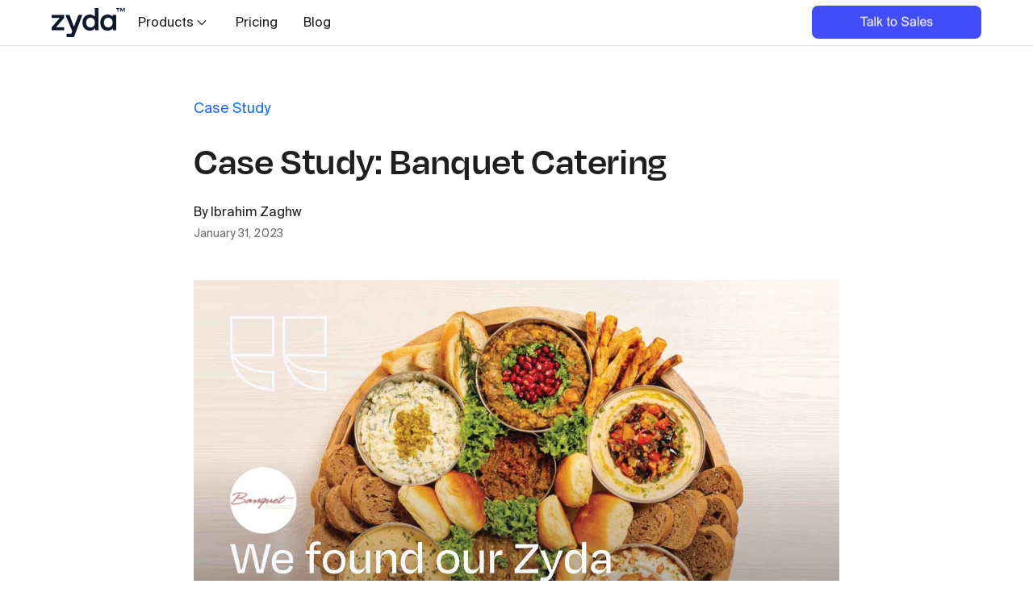

--- FILE ---
content_type: text/html; charset=UTF-8
request_url: https://zyda.com/en/blog/case-study-banquet-catering
body_size: 11426
content:
<!doctype html><html><head>
    <meta charset="utf-8">
    <title>Case Study: Banquet Catering</title>
    <meta name="description" content="Learn how Banquet Catering utilized its partnership with Zyda to create a unique experience for its customers and manage its operations more efficiently.">
    <meta name="viewport" content="width=device-width, initial-scale=1">

    
    <meta property="og:description" content="Learn how Banquet Catering utilized its partnership with Zyda to create a unique experience for its customers and manage its operations more efficiently.">
    <meta property="og:title" content="Case Study: Banquet Catering">
    <meta name="twitter:description" content="Learn how Banquet Catering utilized its partnership with Zyda to create a unique experience for its customers and manage its operations more efficiently.">
    <meta name="twitter:title" content="Case Study: Banquet Catering">

    

    
    <style>
a.cta_button{-moz-box-sizing:content-box !important;-webkit-box-sizing:content-box !important;box-sizing:content-box !important;vertical-align:middle}.hs-breadcrumb-menu{list-style-type:none;margin:0px 0px 0px 0px;padding:0px 0px 0px 0px}.hs-breadcrumb-menu-item{float:left;padding:10px 0px 10px 10px}.hs-breadcrumb-menu-divider:before{content:'›';padding-left:10px}.hs-featured-image-link{border:0}.hs-featured-image{float:right;margin:0 0 20px 20px;max-width:50%}@media (max-width: 568px){.hs-featured-image{float:none;margin:0;width:100%;max-width:100%}}.hs-screen-reader-text{clip:rect(1px, 1px, 1px, 1px);height:1px;overflow:hidden;position:absolute !important;width:1px}
</style>


  <link rel="stylesheet" href="https://zyda.com/hubfs/hub_generated/template_assets/1/44746510267/1744319351409/template_tailwind.min.css">

<link rel="stylesheet" href="https://zyda.com/hubfs/hub_generated/module_assets/1/56279091922/1744331166088/module_global-navigation-mega-menu.min.css">
    <script type="application/ld+json">
{
  "mainEntityOfPage" : {
    "@type" : "WebPage",
    "@id" : "https://zyda.com/en/blog/case-study-banquet-catering"
  },
  "author" : {
    "name" : "Ibrahim Zaghw",
    "url" : "https://zyda.com/en/blog/author/ibrahim-zaghw",
    "@type" : "Person"
  },
  "headline" : "Case Study: Banquet Catering",
  "datePublished" : "2023-01-31T05:30:00.000Z",
  "dateModified" : "2024-05-08T13:25:45.851Z",
  "publisher" : {
    "name" : "Zyda",
    "logo" : {
      "url" : "https://25026258.fs1.hubspotusercontent-eu1.net/hubfs/25026258/SVG_logo_ZydaArtboard%202-1.svg",
      "@type" : "ImageObject"
    },
    "@type" : "Organization"
  },
  "@context" : "https://schema.org",
  "@type" : "BlogPosting",
  "image" : [ "https://25026258.fs1.hubspotusercontent-eu1.net/hubfs/25026258/Blog_Posts_MAR23_22032316.jpg" ]
}
</script>


    

<meta charset="UTF-8">
<meta http-equiv="X-UA-Compatible" content="ie=edge">
<!-- favicon -->
<link rel="apple-touch-icon" sizes="180x180" href="https://zyda.com/hubfs/zyda-website/favicon/apple-touch-icon.png">
<link rel="icon" type="image/png" sizes="32x32" href="https://zyda.com/hubfs/zyda-website/favicon/favicon-32x32.png">
<link rel="icon" type="image/png" sizes="16x16" href="https://zyda.com/hubfs/zyda-website/favicon/favicon-16x16.png">
<link rel="manifest" href="https://zyda.com/hubfs/zyda-website/favicon/site.webmanifest">
<link rel="mask-icon" href="https://zyda.com/hubfs/zyda-website/favicon/safari-pinned-tab.svg" color="#000000">
<meta name="msapplication-TileColor" content="#000000">
<meta name="theme-color" content="#ffffff">
<!-- favicon -->
<meta name="facebook-domain-verification" content="1ck07x168yip1p5yhuaufturwlyjm5">
<!-- Google Search Console -->
<meta name="google-site-verification" content="wI91sV6z5nfUnX61KIBoGQSccsaAGE5ZlUkOBXKXji4">
<!-- Google Search Console -->
<!-- Google Tag Manager -->
<script>(function(w,d,s,l,i){w[l]=w[l]||[];w[l].push({'gtm.start':
new Date().getTime(),event:'gtm.js'});var f=d.getElementsByTagName(s)[0],
j=d.createElement(s),dl=l!='dataLayer'?'&l='+l:'';j.async=true;j.src=
'https://www.googletagmanager.com/gtm.js?id='+i+dl;f.parentNode.insertBefore(j,f);
})(window,document,'script','dataLayer','GTM-TDBV8K2');</script>
<!-- End Google Tag Manager -->
<script src="https://unpkg.com/scrollreveal"></script>
<script>
  
  function switchTheme () {
    var body = document.body;
	var classes = body.getAttribute('class');
    classes = 'light ' +classes;
    body.setAttribute('class', classes);
    //body.classList.add('light');
    
    //if (window.matchMedia && window.matchMedia('(prefers-color-scheme: dark)').matches) {
      //body.classList.remove('light');
      //body.classList.add('dark');
    //} else {
      //body.classList.remove('dark');
      //body.classList.add('light');
    //}
  }
  
  document.addEventListener('DOMContentLoaded', function GetFavColor() {
    switchTheme();
  });
  
  window.matchMedia('(prefers-color-scheme: dark)').addEventListener('change', event => {
    const newColorScheme = event.matches ? "dark" : "light";
    switchTheme();
  });
</script>

<link rel="stylesheet" href="https://cdn.jsdelivr.net/npm/swiper/swiper-bundle.min.css">
<script src="https://cdn.jsdelivr.net/npm/swiper/swiper-bundle.min.js"></script>
<link rel="amphtml" href="https://zyda.com/en/blog/case-study-banquet-catering?hs_amp=true">

<meta property="og:image" content="https://zyda.com/hubfs/Blog_Posts_MAR23_22032316.jpg">
<meta property="og:image:width" content="1600">
<meta property="og:image:height" content="1200">

<meta name="twitter:image" content="https://zyda.com/hubfs/Blog_Posts_MAR23_22032316.jpg">


<meta property="og:url" content="https://zyda.com/en/blog/case-study-banquet-catering">
<meta name="twitter:card" content="summary_large_image">

<link rel="canonical" href="https://zyda.com/en/blog/case-study-banquet-catering">

<meta property="og:type" content="article">
<link rel="alternate" type="application/rss+xml" href="https://zyda.com/en/blog/rss.xml">
<meta name="twitter:domain" content="zyda.com">
<script src="//platform.linkedin.com/in.js" type="text/javascript">
    lang: en_US
</script>

<meta http-equiv="content-language" content="en">






  <meta name="generator" content="HubSpot"></head>
  <body class="bg-negative-absolute  typography_suisseIntl_degular" x-data="{lockScroll:false}" :class="lockScroll ? 'overflow-hidden' : ''">
    
    <!-- Global navigation -->
    <div x-data="{menuOpen:false, showMobileMenu:false}" x-bind:class="menuOpen ? 'z-40' : 'z-30'" class="sticky top-0 w-full">
  
  <div class="absolute inset-0 z-40 pointer-events-none" aria-hidden="true"></div>
  
  <div class="relative z-30 flex justify-between w-full border-b bg-negative-absolute lg:px-64 border-b-positive-quaternary">
    
    <!-- Logo + Navigation (Desktop) -->
    <div class="flex items-center gap-32">
      
      <!-- Logo -->
      <div class="flex items-center h-full px-24 lg:px-0">
        <a href="https://zyda.com/">
          <span class="sr-only">Zyda</span>
          <img class="w-auto h-36 logo-positive" src="https://zyda.com/hubfs/25026258/SVG_logo_ZydaArtboard.svg" alt="Zyda">
          <img class="w-auto h-36 logo-negative" src="https://zyda.com/hubfs/25026258/SVG_logo_ZydaArtboard.svg" alt="Zyda">
        </a>
      </div>
  
      <!-- Navigation (Desktop) -->
      <div @click.away="menuOpen=false, lockScroll=false" class="hidden lg:flex">

        
          
          
          
          <!-- Mega menu -->
          <div x-data="{showChildren:false}" @click.away="showChildren=false">
            
            <!-- Mega menu button -->
            <button :class="showChildren ? 'active' : ''" aria-expanded="false" @click.prevent="showChildren=!showChildren" @click="menuOpen=showChildren, lockScroll=showChildren" type="button" class="flex items-center gap-8 px-16 py-16 transition-colors navigation-label body-16">
              <span>
                Products
              </span>
              <svg class="w-20 h-20 transition-all duration-300 transform fill-positive-secondary" x-bind:class="showChildren ? 'rotate-180' : ''" xmlns="http://www.w3.org/2000/svg" fill="none" viewbox="0 0 32 32" aria-hidden="true" id="ChevronDownIcon">
                <path fill-rule="evenodd" d="M7.293 12.707l1.414-1.414L16 18.586l7.293-7.293 1.414 1.414L16 21.414l-8.707-8.707z" clip-rule="evenodd"></path>
              </svg>
            </button><!-- Mega menu button -->
            
            <!-- Mega menu panel -->
            <div x-show="showChildren" style="display: none;" class="absolute inset-x-0 transition-all border-t border-t-positive-quaternary shadow-3 bg-negative-absolute">
              
              
              <!-- Solutions + Products -->
              <div class="grid w-full grid-cols-12">
                
                <!-- Products -->
                <div class="flex flex-col gap-24 col-span-8 pt-24 pb-48 pl-64 pr-24">
                  
                  <div class="flex flex-col w-8/12 gap-4 transition-all">
                    <h4 class="heading-expressive-24 text-positive-secondary">
                      Products
                    </h4>
                  </div>
                  
                  <div class="grid grid-cols-4 gap-x-16">
                    
                      
                      
                      <a href="https://zyda.com/products/ordering" class="flex flex-col gap-4 transition-all bg-negative-absolute card-link">
                        <img class="w-full aspect-[3/2] object-cover" src="https://zyda.com/hubfs/nav-ordering_.jpg" alt="Zyda Order">
                        <div class="flex flex-col gap-8 px-16 py-16">
                          <div class="flex gap-x-8">
                            
                            <h4 class="heading-expressive-24 text-positive-primary">
                              Ordering
                            </h4>
                            
                            
                          </div>
                          
                            <p class="body-14 text-positive-primary">
                              Open your restaurant on social media, web and mobile. Dispatch and receive payments in multiple ways.
                            </p>
                            
                        </div>
                      </a>
                    
                      
                      
                      <a href="https://zyda.com/products/ring" class="flex flex-col gap-4 transition-all bg-negative-absolute card-link">
                        <img class="w-full aspect-[3/2] object-cover" src="https://zyda.com/hubfs/nav-ring_.jpg" alt="Zyda Ring">
                        <div class="flex flex-col gap-8 px-16 py-16">
                          <div class="flex gap-x-8">
                            
                            <h4 class="heading-expressive-24 text-positive-primary">
                              Ring
                            </h4>
                            
                            
                          </div>
                          
                            <p class="body-14 text-positive-primary">
                              Receive customers on the phone. Transform their manual orders to digital in one place.
                            </p>
                            
                        </div>
                      </a>
                    
                      
                      
                      <a href="https://zyda.com/products/verd" class="flex flex-col gap-4 transition-all bg-negative-absolute card-link">
                        <img class="w-full aspect-[3/2] object-cover" src="https://zyda.com/hubfs/nav-verd_.jpg" alt="Zyda Verd">
                        <div class="flex flex-col gap-8 px-16 py-16">
                          <div class="flex gap-x-8">
                            
                            <h4 class="heading-expressive-24 text-positive-primary">
                              Verd
                            </h4>
                            
                            
                          </div>
                          
                            <p class="body-14 text-positive-primary">
                              Manage multiple delivery fleets and dispatch faster without missing on any order.
                            </p>
                            
                        </div>
                      </a>
                    
                      
                      
                      <a href="https://zyda.com/products/engage" class="flex flex-col gap-4 transition-all bg-negative-absolute card-link">
                        <img class="w-full aspect-[3/2] object-cover" src="https://zyda.com/hubfs/nav-engage_.jpg" alt="Zyda Engage">
                        <div class="flex flex-col gap-8 px-16 py-16">
                          <div class="flex gap-x-8">
                            
                            <h4 class="heading-expressive-24 text-positive-primary">
                              Engage
                            </h4>
                            
                            
                          </div>
                          
                            <p class="body-14 text-positive-primary">
                              Reach a wider base of new customers and turn them into loyal regulars.
                            </p>
                            
                        </div>
                      </a>
                    
                  </div>
                </div><!-- Products -->
                
                
                
                <!-- Solutions -->
                <div class="flex flex-col gap-24 col-span-4 pt-24 pb-48 border-l border-l-positive-quaternary pl-24 pr-64">
                  
                  <div class="flex flex-col w-8/12 gap-4 transition-all">
                    <h4 class="heading-expressive-24 text-positive-secondary">
                      Solutions
                    </h4>
                  </div>
                  
                  <div class="flex flex-col gap-16">
                    
                      
                      
                      <a href="https://zyda.com/solutions/sell" class="flex flex-col gap-4 transition-all category-link" rel="ugc">
                        
                        <h4 class="heading-expressive-24 text-positive-primary category-link-heading">
                          Sell
                        </h4>
                        
                        
                        <p class="body-14 text-positive-secondary category-link-copy">
                          Find new channels to offer your menu at your customers' convenience.
                        </p>
                        
                      </a>
                    
                      
                      
                      <a href="https://zyda.com/solutions/operate" class="flex flex-col gap-4 transition-all category-link">
                        
                        <h4 class="heading-expressive-24 text-positive-primary category-link-heading">
                          Operate
                        </h4>
                        
                        
                        <p class="body-14 text-positive-secondary category-link-copy">
                          Reduce the operational hassle and automate your management.
                        </p>
                        
                      </a>
                    
                      
                      
                      <a href="https://zyda.com/solutions/transform" class="flex flex-col gap-4 transition-all category-link">
                        
                        <h4 class="heading-expressive-24 text-positive-primary category-link-heading">
                          Transform
                        </h4>
                        
                        
                        <p class="body-14 text-positive-secondary category-link-copy">
                          Take data-informed decisions and boost your digital performance.
                        </p>
                        
                      </a>
                    
                      
                      
                      <a href="https://zyda.com/solutions/reach" class="flex flex-col gap-4 transition-all category-link">
                        
                        <h4 class="heading-expressive-24 text-positive-primary category-link-heading">
                          Reach
                        </h4>
                        
                        
                        <p class="body-14 text-positive-secondary category-link-copy">
                          Build more brand awareness and increase your loyal customers.
                        </p>
                        
                      </a>
                    
                      
                      
                      <a href="https://zyda.com/solutions/control" class="flex flex-col gap-4 transition-all category-link">
                        
                        <h4 class="heading-expressive-24 text-positive-primary category-link-heading">
                          Control
                        </h4>
                        
                        
                        <p class="body-14 text-positive-secondary category-link-copy">
                          Take back control of your online presence and generated profits.
                        </p>
                        
                      </a>
                    
                  </div>

                </div><!-- Solutions -->
                
              </div><!-- Solutions + Products -->
              
              
              
            </div><!-- Mega menu panel -->

          </div><!-- Mega menu -->
          

        
          
          

            <!-- Normal navigation link -->
            
            
            <a href="https://zyda.com/pricing" class="px-16 py-16 transition-colors navigation-label body-16 text-positive-primary">
              Pricing
            </a><!-- Normal navigation link -->
            
          

        
          
          

            <!-- Normal navigation link -->
            
            
            <a href="https://zyda.com/en/blog" class="px-16 py-16 transition-colors navigation-label body-16 text-positive-primary">
              Blog
            </a><!-- Normal navigation link -->
            
          

        
        
      </div><!-- Navigation (Desktop) -->
      
    </div><!-- Logo + Navigation (Desktop) -->

    <!-- Actions (Desktop) -->
    <div class="items-center hidden gap-8 lg:flex">
      <!-- Language switcher -->
      
      <!-- Language switcher -->
      <div class="hs-cta-embed hs-cta-simple-placeholder hs-cta-embed-101150552543" style="max-width:100%; max-height:100%; width:210px;height:42.390625px" data-hubspot-wrapper-cta-id="101150552543">
  <a href="/hs/cta/wi/redirect?encryptedPayload=AVxigLIs2bFaSwZpDt3OBSCGP%2BlHGdIyrfwTNk68IYxgzua%2FsdOMxk6oQbtQ86iPI%2BhP%2B%2F%2F9n2JqhMq6Rvkz0B2jXKyX0HXBiDvQBVioctEtBlMnVdY8jhPmlgKqUH872jr7fiDUYLdeyEmw2P%2FqZK49NtStePtbvoblT%2F6O7v11nBM%3D&amp;webInteractiveContentId=101150552543&amp;portalId=25026258" target="_blank" rel="noopener" crossorigin="anonymous">
    <img alt="Talk to Sales" loading="lazy" src="https://hubspot-no-cache-eu1-prod.s3.amazonaws.com/cta/default/25026258/interactive-101150552543.png" style="height: 100%; width: 100%; object-fit: fill" onerror="this.style.display='none'">
  </a>
</div>

      
    </div><!-- Actions (Desktop) -->
    
    <div class="flex items-center gap-8 lg:hidden">
      <!-- Language switcher -->
    
    <!-- Language switcher -->
    
    <!-- Navigation (Mobile) -->
    <div @click.away="showMobileMenu=false, lockScroll=false, menuOpen=false" class="lg:hidden">

      <!-- Menu button -->
      <button :class="showMobileMenu ? 'active' : ''" aria-expanded="false" @click.prevent="showMobileMenu=!showMobileMenu" @click="menuOpen=showMobileMenu, lockScroll=showMobileMenu" type="button" class="flex items-center gap-8 px-16 py-16 transition-colors mobile-menu-toggle body-16">
          <span class="sr-only">Toggle mobile menu</span>
          <svg :class="showMobileMenu ? 'hidden' : ''" class="w-24 h-24 transition-all duration-300 transform fill-positive-primary" xmlns="http://www.w3.org/2000/svg" fill="none" viewbox="0 0 32 32" aria-hidden="true" id="MenuIcon">
            <path fill-rule="evenodd" d="M27 9H5V7h22v2zm0 8H5v-2h22v2zM5 25h22v-2H5v2z" clip-rule="evenodd"></path>
          </svg>
          <svg :class="showMobileMenu ? '' : 'hidden'" class="w-24 h-24 transition-all duration-300 transform fill-positive-primary" xmlns="http://www.w3.org/2000/svg" fill="none" viewbox="0 0 32 32" aria-hidden="true" id="XIcon">
            <path fill-rule="evenodd" d="M16 17.414l5.293 5.293 1.414-1.414L17.414 16l5.293-5.293-1.414-1.414L16 14.586l-5.293-5.293-1.414 1.414L14.586 16l-5.293 5.293 1.414 1.414L16 17.414z" clip-rule="evenodd">
            </path>
          </svg>
      </button><!-- Menu button -->

      <!-- Navigation -->
      <div x-show="showMobileMenu" style="display: none;" class="absolute inset-x-0 flex flex-col justify-between h-[calc(100vh_-_57px)] transition-transform origin-top transform border-t border-t-positive-quaternary bg-negative-absolute">
          <div class="flex flex-col h-full">
            <div class="flex flex-col py-16 overflow-y-auto">
              
              
                
                
                
                <div x-data="{ showMobileChildren : false }" class="relative">
                  
                  <!-- Mega menu button -->
                  <button type="button" class="flex items-center justify-between w-full px-24 py-8 heading-expressive-20" @click="showMobileChildren=!showMobileChildren">
                    <span>
                      Products
                    </span>
                    <svg class="w-24 h-24 transition-all duration-300 transform fill-positive-secondary" x-bind:class="showMobileChildren ? 'rotate-180' : ''" xmlns="http://www.w3.org/2000/svg" fill="none" viewbox="0 0 32 32" aria-hidden="true" id="ChevronDownIcon">
                      <path fill-rule="evenodd" d="M7.293 12.707l1.414-1.414L16 18.586l7.293-7.293 1.414 1.414L16 21.414l-8.707-8.707z" clip-rule="evenodd"></path>
                    </svg>
                  </button><!-- Mega menu button -->

                  
                  <!-- Solutions + Products -->
                  <div class="px-24">
                    <div x-show="showMobileChildren" x-collapse class="relative flex flex-col overflow-hidden">
                    
                      
                      <div class="pl-24 border-l border-l-positive-quaternary">
                        <div class="flex flex-col w-full gap-4 py-8 transition-all">
                          <h4 class="heading-expressive-20 text-positive-secondary">
                            Products
                          </h4>
                        </div>
                        <div class="px-24 pl-24 border-l border-l-positive-quaternary">
                          
                            
                            
                            <a href="https://zyda.com/products/ordering" class="flex flex-col py-8">
                              <div class="flex items-baseline gap-x-8">
                                
                                <h4 class="heading-expressive-18 text-positive-primary">
                                  Ordering
                                </h4>
                                
                                
                              </div>
                              
                              <p class="body-14 text-positive-primary">
                                Open your restaurant on social media, web and mobile. Dispatch and receive payments in multiple ways.
                              </p>
                              
                            </a>
                          
                            
                            
                            <a href="https://zyda.com/products/ring" class="flex flex-col py-8">
                              <div class="flex items-baseline gap-x-8">
                                
                                <h4 class="heading-expressive-18 text-positive-primary">
                                  Ring
                                </h4>
                                
                                
                              </div>
                              
                              <p class="body-14 text-positive-primary">
                                Receive customers on the phone. Transform their manual orders to digital in one place.
                              </p>
                              
                            </a>
                          
                            
                            
                            <a href="https://zyda.com/products/verd" class="flex flex-col py-8">
                              <div class="flex items-baseline gap-x-8">
                                
                                <h4 class="heading-expressive-18 text-positive-primary">
                                  Verd
                                </h4>
                                
                                
                              </div>
                              
                              <p class="body-14 text-positive-primary">
                                Manage multiple delivery fleets and dispatch faster without missing on any order.
                              </p>
                              
                            </a>
                          
                            
                            
                            <a href="https://zyda.com/products/engage" class="flex flex-col py-8">
                              <div class="flex items-baseline gap-x-8">
                                
                                <h4 class="heading-expressive-18 text-positive-primary">
                                  Engage
                                </h4>
                                
                                
                              </div>
                              
                              <p class="body-14 text-positive-primary">
                                Reach a wider base of new customers and turn them into loyal regulars.
                              </p>
                              
                            </a>
                          
                        </div>
                      </div>
                      

                      
                      <div class="pl-24 border-l border-l-positive-quaternary">
                        <div class="flex flex-col w-full gap-4 py-8 transition-all">
                          <h4 class="heading-expressive-20 text-positive-secondary">
                            Solutions
                          </h4>
                        </div>
                        <div class="px-24 pl-24 border-l border-l-positive-quaternary">
                          
                            
                            
                            <a href="https://zyda.com/solutions/sell" class="flex flex-col py-8" rel="ugc">
                              <div class="flex items-baseline gap-x-8">
                                
                                <h4 class="heading-expressive-18 text-positive-primary">
                                  Sell
                                </h4>
                                
                                
                              </div>
                              
                              <p class="body-14 text-positive-primary">
                                Find new channels to offer your menu at your customers' convenience.
                              </p>
                              
                            </a>
                          
                            
                            
                            <a href="https://zyda.com/solutions/operate" class="flex flex-col py-8">
                              <div class="flex items-baseline gap-x-8">
                                
                                <h4 class="heading-expressive-18 text-positive-primary">
                                  Operate
                                </h4>
                                
                                
                              </div>
                              
                              <p class="body-14 text-positive-primary">
                                Reduce the operational hassle and automate your management.
                              </p>
                              
                            </a>
                          
                            
                            
                            <a href="https://zyda.com/solutions/transform" class="flex flex-col py-8">
                              <div class="flex items-baseline gap-x-8">
                                
                                <h4 class="heading-expressive-18 text-positive-primary">
                                  Transform
                                </h4>
                                
                                
                              </div>
                              
                              <p class="body-14 text-positive-primary">
                                Take data-informed decisions and boost your digital performance.
                              </p>
                              
                            </a>
                          
                            
                            
                            <a href="https://zyda.com/solutions/reach" class="flex flex-col py-8">
                              <div class="flex items-baseline gap-x-8">
                                
                                <h4 class="heading-expressive-18 text-positive-primary">
                                  Reach
                                </h4>
                                
                                
                              </div>
                              
                              <p class="body-14 text-positive-primary">
                                Build more brand awareness and increase your loyal customers.
                              </p>
                              
                            </a>
                          
                            
                            
                            <a href="https://zyda.com/solutions/control" class="flex flex-col py-8">
                              <div class="flex items-baseline gap-x-8">
                                
                                <h4 class="heading-expressive-18 text-positive-primary">
                                  Control
                                </h4>
                                
                                
                              </div>
                              
                              <p class="body-14 text-positive-primary">
                                Take back control of your online presence and generated profits.
                              </p>
                              
                            </a>
                          
                        </div>
                      </div>
                      

                    </div>
                  </div><!-- Solutions + Products -->
                  
                  
                </div>

                
              
                
                

                <!-- Normal navigation link -->
                
                
                <a href="https://zyda.com/pricing" class="px-24 py-12 transition-colors heading-expressive-20 text-positive-primary">
                  Pricing
                </a><!-- Normal navigation link -->

                
              
                
                

                <!-- Normal navigation link -->
                
                
                <a href="https://zyda.com/en/blog" class="px-24 py-12 transition-colors heading-expressive-20 text-positive-primary">
                  Blog
                </a><!-- Normal navigation link -->

                
              
            </div>

            <!-- Actions (Mobile) -->
            <div class="sticky bottom-0 border-t bg-negative-absolute border-t-positive-quaternary">
              <div class="flex flex-col px-24 py-24 gap-y-16">
                <div class="hs-cta-embed hs-cta-simple-placeholder hs-cta-embed-101150552543" style="max-width:100%; max-height:100%; width:210px;height:42.390625px" data-hubspot-wrapper-cta-id="101150552543">
  <a href="/hs/cta/wi/redirect?encryptedPayload=AVxigLIs2bFaSwZpDt3OBSCGP%2BlHGdIyrfwTNk68IYxgzua%2FsdOMxk6oQbtQ86iPI%2BhP%2B%2F%2F9n2JqhMq6Rvkz0B2jXKyX0HXBiDvQBVioctEtBlMnVdY8jhPmlgKqUH872jr7fiDUYLdeyEmw2P%2FqZK49NtStePtbvoblT%2F6O7v11nBM%3D&amp;webInteractiveContentId=101150552543&amp;portalId=25026258" target="_blank" rel="noopener" crossorigin="anonymous">
    <img alt="Talk to Sales" loading="lazy" src="https://hubspot-no-cache-eu1-prod.s3.amazonaws.com/cta/default/25026258/interactive-101150552543.png" style="height: 100%; width: 100%; object-fit: fill" onerror="this.style.display='none'">
  </a>
</div>

                
              </div>
            </div><!-- Actions (Mobile) -->

          </div>

      </div>
    </div>
    </div>
  </div>
  
  <!-- Curtain -->
  <div x-show="menuOpen" style="display: none;" class="fixed top-0 left-0 z-20 w-full h-full transition-all bg-black bg-opacity-50">
  </div><!-- Curtain -->
  
</div>
    
    <main>      
      <section class="py-64">
        <div class="container mx-auto">
            <div class="w-full px-24 mb-24 lg:px-0">
              
              <article class="justify-between align-top">
                <div class="w-full mx-auto mb-48 lg:w-8/12">
                  <h4 class="mb-24 text-accent-primary body-18">
                    
                      
                        
                        
                          
                        
                          
                        
                          
                        
                          
                        
                          
                            Case Study
                          
                        
                          
                        
                          
                        
                          
                        
                          
                        
                          
                        
                      
                    
                  </h4>
                  <h1 class="mb-24 heading-expressive-32 lg:heading-expressive-48 text-positive-primary">
                    <span id="hs_cos_wrapper_name" class="hs_cos_wrapper hs_cos_wrapper_meta_field hs_cos_wrapper_type_text" style="" data-hs-cos-general-type="meta_field" data-hs-cos-type="text">Case Study: Banquet Catering</span>
                  </h1>
                  <h6 class="mb-4 body-16 text-positive-primary">
                    By Ibrahim Zaghw
                  </h6>
                  <h6 class="mb-0 body-14 text-positive-secondary">
                    <time>January 31, 2023</time>
                  </h6>
                </div>
                  
                                    
                  <div class="w-full mx-auto mb-64 lg:w-8/12 bg-positive-background">
                    <img class="w-full aspect-[4/3]" src="https://zyda.com/hubfs/Blog_Posts_MAR23_22032316.jpg" alt="">
                  </div>
                
                
                <div class="w-full mx-auto mb-32 lg:w-8/12 text-positive-primary rich-text">
                  <span id="hs_cos_wrapper_post_body" class="hs_cos_wrapper hs_cos_wrapper_meta_field hs_cos_wrapper_type_rich_text" style="" data-hs-cos-general-type="meta_field" data-hs-cos-type="rich_text"><p><span>When it comes to catering companies in Kuwait, Banquet Catering is a staple that has earned its position in the Kuwaiti market. It has a diverse selection of products, targeting multiple segments simultaneously.</span><span></span></p>
<!--more-->
<p><span>With that said, its foray into the online world started with <a href="/blog/the-good-and-the-bad-of-working-with-online-marketplaces" rel="noopener" target="_blank">intermediaries</a>, such as Talabat. Unfortunately, Banquet Catering felt these partnerships had their problems, including operational issues, lack of control over data, and compromised end-customer experience.&nbsp;</span></p>
<p><span>So, Banquet Catering partnered with <a href="/blog/what-is-zyda" rel="noopener" target="_blank">Zyda</a> to create its own platform.&nbsp;</span></p>
<p><span>No sooner had the ink on the contract dried than the partnership started bearing fruit. First, Banquet Catering was better able to manage its operations through its Zyda site. Second, its end customers enjoyed a better experience.&nbsp;</span></p>
<p><span>None of this is to mention all the other features Banquet Catering benefited from. For instance, the analytics tab in its Zyda dashboard has provided it with valuable insights that have helped the company make strategic decisions.&nbsp;</span></p>
<p><span>Today, <span style="font-weight: bold;">Banquet Catering uses Zyda to process around 52% of its total orders and 91% of its online orders.&nbsp;</span></span></p>
<h2><span>Problem</span></h2>
<p><span>Banquet Catering has been serving the Kuwaiti market for over 10 years.&nbsp;</span></p>
<p><span>It has such a wide selection of products that it caters to almost anybody and everybody in Kuwait. On the one hand, if an individual wants to order a single meal from the catering company to eat during their lunch break, said individual can do that. On the other hand, if a few friends are celebrating a special occasion, be it a simple birthday or a large wedding, they can reach out to Banquet Catering.</span></p>
<p><span>Not so long ago, Banquet Catering sold to its customers through one of the following channels:</span></p>
<p style="padding-left: 40px;"><span>A.&nbsp;</span><span>Direct calls</span></p>
<p style="padding-left: 40px;"><span>B.&nbsp;</span><span>Direct messages through a platform like Whatsapp</span></p>
<p style="padding-left: 40px;"><span>C.&nbsp;</span><span>Online intermediaries and platforms</span></p>
<p><span>However, these channels, <span style="font-weight: bold;">especially the online intermediaries and platforms, posed a few problems to</span></span><span><span style="font-weight: bold;"> Banquet Catering</span>:</span></p>
<p><span>1.&nbsp;</span><span><span style="font-weight: bold;">Intermediaries can be challenging to manage</span> for a business like Banquet Catering. For instance, intermediaries don’t always grant restaurants access to all the data. And, if a company or a restaurant wants access to specific data or to change something, it has to hand in a request and wait to see if it gets accepted or rejected.</span></p>
<p><span>2.&nbsp;</span><span>Banquet Catering was also having <span style="font-weight: bold;">some trouble setting preparation time and managing customers’ expectations</span>. The issue is that some of their products may take up to three hours to prepare, something intermediaries wouldn’t accommodate. As a result, Banquet Catering only listed on intermediaries the products that could be cooked in under an hour.&nbsp;</span></p>
<p><span>3.&nbsp;</span><span>The end customers themselves, those ordering from Banquet Catering, sometimes struggled with intermediaries. For instance, said customers occasionally could not pick the salad of their choosing from all the options that accompanied a specific order. This lack of versatility forced Banquet Catering to call the distressed customer and manually take their order in.&nbsp;</span></p>
<h2><span>Solutions</span></h2>
<p><span>The solution came from Banquet Catering’s management. <span style="font-weight: bold;">They decided to launch a website where the end customer could order directly.&nbsp;</span></span></p>
<p><span><span style="font-weight: bold;">They went to Zyda</span> for their website based on a recommendation from another Zyda client who had liked the experience.</span></p>
<p><span>Once they joined Zyda, <span style="font-weight: bold;">the effect was instantly positive:</span></span></p>
<p><span>1. <span style="font-weight: bold;">Banquet Catering could manage their timings better on their Zyda site</span>. For instance, they could set the preparation time to two or three hours if needed. Consequently, they were better able to manage the customers’ expectations on their Zyda site.&nbsp;</span></p>
<p><span>2.&nbsp;</span><span>Another positive is that<span style="font-weight: bold;"> Banquet Catering had better control of its menu</span>. It could display its entire menu rather than being limited to a specific selection. Also, it could easily add or remove items on its Zyda site, and it could also change the food arrangement, choosing what came before what. With its Zyda site, Banquet Catering never had to hand in any requests to anyone.&nbsp;&nbsp;</span></p>
<p><span>3. <span style="font-weight: bold;">The end customers also had more options</span> and ways to customize their meals and orders. They could tailor their meals through the platform without ever having to call and contact anyone from Banquet Catering’s team directly.</span></p>
<p style="font-weight: bold;"><em>“We found our Zyda platform easy to manage. The website itself was user-friendly, and everybody from Zyda’s end was accommodating.” Natasya Calip, head of Operations at Banquet Catering</em></p>
<p><span>Check out their Zyda site below:</span></p>
<p><a href="https://order.banquet.com.kw/en" rel="noopener" target="_blank"><span><img src="https://zyda.com/hs-fs/hubfs/Screen%20Shot%202022-12-05%20at%201.23.18%20PM.png?width=391&amp;height=586&amp;name=Screen%20Shot%202022-12-05%20at%201.23.18%20PM.png" alt="Banquet Catering's Zyda site" width="391" height="586" loading="lazy" style="height: auto; max-width: 100%; width: 391px; margin-left: auto; margin-right: auto; display: block;" srcset="https://zyda.com/hs-fs/hubfs/Screen%20Shot%202022-12-05%20at%201.23.18%20PM.png?width=196&amp;height=293&amp;name=Screen%20Shot%202022-12-05%20at%201.23.18%20PM.png 196w, https://zyda.com/hs-fs/hubfs/Screen%20Shot%202022-12-05%20at%201.23.18%20PM.png?width=391&amp;height=586&amp;name=Screen%20Shot%202022-12-05%20at%201.23.18%20PM.png 391w, https://zyda.com/hs-fs/hubfs/Screen%20Shot%202022-12-05%20at%201.23.18%20PM.png?width=587&amp;height=879&amp;name=Screen%20Shot%202022-12-05%20at%201.23.18%20PM.png 587w, https://zyda.com/hs-fs/hubfs/Screen%20Shot%202022-12-05%20at%201.23.18%20PM.png?width=782&amp;height=1172&amp;name=Screen%20Shot%202022-12-05%20at%201.23.18%20PM.png 782w, https://zyda.com/hs-fs/hubfs/Screen%20Shot%202022-12-05%20at%201.23.18%20PM.png?width=978&amp;height=1465&amp;name=Screen%20Shot%202022-12-05%20at%201.23.18%20PM.png 978w, https://zyda.com/hs-fs/hubfs/Screen%20Shot%202022-12-05%20at%201.23.18%20PM.png?width=1173&amp;height=1758&amp;name=Screen%20Shot%202022-12-05%20at%201.23.18%20PM.png 1173w" sizes="(max-width: 391px) 100vw, 391px"></span></a></p>
<h2>Impact</h2>
<p><span>As of this writing, <span style="font-weight: bold;">Banquet Catering processes 52% of all of its sales through its Zyda site, representing around 91% of all of its online sales</span>. As a result, Zyda is the principal contributor to their online sales and overall sales.&nbsp;</span></p>
<p><span>Moreover, <span style="font-weight: bold;">Banquet Catering makes the most of the many features offered by the Zyda dashboard:</span></span></p>
<p><span>1. It uses the analytics tab in multiple ways. For example, it monitors its retention rate, ensuring that every customer orders at least twice through the platform.&nbsp;</span></p>
<p><span>2. It keeps track of its top-selling items and compares them to the rest of its products. This comparison gives it an excellent overview of how its products are performing on the whole and which products should stay and which ones ought to go. With Zyda, Banquet Catering also compares how its different products are performing on various platforms.</span></p>
<p><span>3. It measures its average order value and experiments with different ways to increase it.&nbsp;</span></p>
<p><span>Over and above, <span style="font-weight: bold;">Banquet Catering leverages its Zyda platform to experiment and launch new products</span>, which is critical as the Kuwaiti market is ever-changing when it comes to F&amp;B. Additionally, Banquet Catering places any new products at the top of its menu on its Zyda site, highlighting these new launches and giving them a much-needed boost.&nbsp;</span></p>
<p style="font-weight: bold;"><em>“Zyda helps us a lot with launching new products. It helps us notify our customers which products are new. In fact, some customers check our Zyda store to see the new products that we offer. Accordingly, we can get quick feedback concerning our new releases and find which ones are in line with Kuwaiti taste and which ones need a bit of tweaking.” Natasya Calip, head of Operations at Banquet Catering.&nbsp;</em></p></span>
                </div>
                

                
                  <div class="w-full mx-auto mb-32 lg:w-8/12">
                    <h5 class="mb-24 heading-expressive-24 text-positive-primary">Tags</h5>
                    
                      <a class="inline-block mb-4 button secondary medium" href="https://zyda.com/en/blog/tag/case-study" rel="tag">Case Study</a> 
                    
                  </div>
                
                  
              </article>
               
            </div>
        </div>
      </section>
      
      <!-- Related Posts -->
      <section>
        <div class="container mx-auto">
          <div class="grid justify-between grid-cols-1 gap-24 py-64 align-top border-t lg:gap-32 xl:grid-cols-3 lg:grid-cols-2 border-t-positive-quaternary">
            <div id="related-blog-posts-8066071767775693024">
</div>
<script type="text/javascript">
  const xhttp_8066071767775693024 = new XMLHttpRequest();
  xhttp_8066071767775693024.open("GET", '/_hcms/related-blog-posts-callback?blogPostId=57494582716&blogId=48068156139&targetBlogPostIds=57494582716&tags=%5BCase+Study%5D&macro=default&limit=3&templatePath=zyda-website%2Fpages%2F2210_blog%2F221015_blog-post.html&contentId=57494582716&requestPath=%2Fen%2Fblog%2Fcase-study-banquet-catering&hs-expires=1799280000&hs-version=1&hs-signature=AMLuf4e03T3k6yWljf98snhJvgZt6rikyg');
  xhttp_8066071767775693024.onreadystatechange = function() {
    if (this.readyState == XMLHttpRequest.DONE) {
      if (this.status == 200) {
        var id = setInterval(function() {
          var formattingFunction = blog_post_formatter;
          if (formattingFunction !== undefined) {
            clearTimeout(id);
            document.getElementById('related-blog-posts-8066071767775693024').outerHTML = formattingFunction(JSON.parse(xhttp_8066071767775693024.responseText));
          }
        }, 50);

        setTimeout(function() {
          clearTimeout(id);
        }, 10000);
      } else {
        console.error('Error: ', this.statusText);
      }
    }
  };
  xhttp_8066071767775693024.send();
</script>

          </div>
        </div>
      </section>
      
      <script>
        var blog_post_formatter = function(blogposts) {
          
          var formatted = "<div>";
            
          for (var i = 0; i < blogposts.length; i++) {
            
            var blogpost = blogposts[i];
            formatted += '<div class="w-full">';
              formatted += `<a href="${blogpost.url}" class="block transition-colors text-positive-primary bg-positive-background hover:bg-positive-quaternary"`;
                
                formatted += '<div class="justify-between align-top">';
                  
                  formatted += '<div class="w-full">';
                    
                    if (blogpost.featuredImage) {
                      formatted += `<img class="w-full aspect-[4/3]" src="${blogpost.featuredImage}" alt="${blogpost.featuredImageAltText}" />`;
                    }
                    
                    formatted += '<div class="p-24 lg:flex lg:flex-col lg:items-stretch lg:h-256 lg:justify-items-stretch">';

                    if (blogpost.tagList.length > 0) {
                      formatted += `<h5 class="mb-8 text-accent-primary body-16">${blogpost.tagList.map(tag => tag.label).join(", ")}</h5>`;
                    }

                    formatted += `<h2 class="mb-48 lg:mb-auto text-positive-primary heading-expressive-24">${blogpost.name}</h2>`;

                    formatted += '<h6 class="flex items-center mb-4 body-14">';
                      formatted += '<div class="mr-8 rounded-full">';
                        formatted += `<img class="w-20 h-20 rounded-full" src="${blogpost.blogAuthor.avatar}" alt="${blogpost.blogAuthor.fullName}">`;
                      formatted += "</div>";
                      formatted += `<span class="mr-8 text-positive-primary">${blogpost.blogAuthor.fullName}</span>`;
                      formatted += '<span class="text-positive-tertiary body-12">|</span>';
                      formatted += `<span class="ml-8 text-positive-secondary"><time>${new Date(blogpost.publishDate).toLocaleDateString()}</time></span>`;
                    formatted += "</h6>";

                    formatted += "</div>";
                  formatted += "</div>";

                formatted += "</div>";
              formatted += "</a>";
            formatted += "</div>";
          }

          formatted += "</div>";
          
          return formatted;
        }
      </script>

    </main>
    
    <!-- Global footer -->
    <footer class="dark bg-negative-absolute">
  <div class="flex flex-col gap-32 px-24 lg:px-64 pt-64 pb-64">
    <div class="grid grid-cols-1 gap-24 lg:grid-cols-4">
      
      <div class="flex flex-col w-full gap-y-24">
        
        <div class="flex flex-col gap-y-8">
          <h6 class="heading-expressive-20 text-positive-primary">
            Products
          </h6>
          <div class="flex flex-col">
            
            <a href="https://zyda.com/products/ordering" class="py-8 transition-all lg:py-4 w-fit body-14 text-positive-secondary hover:underline">
              
                Ordering
              
            </a>
            
            <a href="https://zyda.com/products/ring" class="py-8 transition-all lg:py-4 w-fit body-14 text-positive-secondary hover:underline">
              
                Ring
              
            </a>
            
            <a href="https://zyda.com/products/verd" class="py-8 transition-all lg:py-4 w-fit body-14 text-positive-secondary hover:underline">
              
                Verd
              
            </a>
            
            <a href="https://zyda.com/products/engage" class="py-8 transition-all lg:py-4 w-fit body-14 text-positive-secondary hover:underline">
              
                Engage
              
            </a>
            
          </div>
        </div>
        
      </div>
      
      <div class="flex flex-col w-full gap-y-24">
        
        <div class="flex flex-col gap-y-8">
          <h6 class="heading-expressive-20 text-positive-primary">
            Solutions
          </h6>
          <div class="flex flex-col">
            
            <a href="https://zyda.com/solutions/sell" class="py-8 transition-all lg:py-4 w-fit body-14 text-positive-secondary hover:underline">
              
                Sell
              
            </a>
            
            <a href="https://zyda.com/solutions/operate" class="py-8 transition-all lg:py-4 w-fit body-14 text-positive-secondary hover:underline">
              
                Operate
              
            </a>
            
            <a href="https://zyda.com/solutions/transform" class="py-8 transition-all lg:py-4 w-fit body-14 text-positive-secondary hover:underline">
              
                Transform
              
            </a>
            
            <a href="https://zyda.com/solutions/reach" class="py-8 transition-all lg:py-4 w-fit body-14 text-positive-secondary hover:underline">
              
                Reach
              
            </a>
            
            <a href="https://zyda.com/solutions/control" class="py-8 transition-all lg:py-4 w-fit body-14 text-positive-secondary hover:underline">
              
                Control
              
            </a>
            
          </div>
        </div>
        
      </div>
      
      <div class="flex flex-col w-full gap-y-24">
        
        <div class="flex flex-col gap-y-8">
          <h6 class="heading-expressive-20 text-positive-primary">
            Resources
          </h6>
          <div class="flex flex-col">
            
            <a href="https://zyda.com/pricing" class="py-8 transition-all lg:py-4 w-fit body-14 text-positive-secondary hover:underline">
              
                Pricing
              
            </a>
            
            <a href="https://zyda.com/en/blog" class="py-8 transition-all lg:py-4 w-fit body-14 text-positive-secondary hover:underline">
              
                Blog
              
            </a>
            
            <a href="" class="py-8 transition-all lg:py-4 w-fit body-14 text-positive-secondary hover:underline">
              
                Customer stories
              
            </a>
            
            <a href="tel:+201501692071" class="py-8 transition-all lg:py-4 w-fit body-14 text-positive-secondary hover:underline">
              
                Support: +20 150 169 2071
              
            </a>
            
            <a href="https://zyda.com/privacy-policy" class="py-8 transition-all lg:py-4 w-fit body-14 text-positive-secondary hover:underline">
              
                Privacy Policy
              
            </a>
            
            <a href="https://zyda.com/terms-of-service" class="py-8 transition-all lg:py-4 w-fit body-14 text-positive-secondary hover:underline">
              
                Terms of Service
              
            </a>
            
          </div>
        </div>
        
      </div>
      
      <div class="flex flex-col w-full gap-y-24">
        
        <div class="flex flex-col gap-y-8">
          <h6 class="heading-expressive-20 text-positive-primary">
            Follow Zyda
          </h6>
          <div class="flex flex-col">
            
            <a href="https://www.instagram.com/zyda.eg/" class="py-8 transition-all lg:py-4 w-fit body-14 text-positive-secondary hover:underline">
              
                Instagram
              
            </a>
            
            <a href="https://www.linkedin.com/company/zyda-inc/" class="py-8 transition-all lg:py-4 w-fit body-14 text-positive-secondary hover:underline">
              
                LinkedIn
              
            </a>
            
            <a href="https://www.facebook.com/goZyda" class="py-8 transition-all lg:py-4 w-fit body-14 text-positive-secondary hover:underline">
              
                Facebook
              
            </a>
            
            <a href="https://twitter.com/goZyda" class="py-8 transition-all lg:py-4 w-fit body-14 text-positive-secondary hover:underline">
              
                Twitter
              
            </a>
            
            <a href="https://www.youtube.com/@gozyda" class="py-8 transition-all lg:py-4 w-fit body-14 text-positive-secondary hover:underline">
              
                YouTube
              
            </a>
            
          </div>
        </div>
        
      </div>
      
    </div>
  
    <div class="grid grid-cols-1 pt-32 border-t gap-x-24 lg:grid-cols-4 border-t-positive-quaternary">
      <div class="py-8 lg:py-4">
        
        <span class="body-14 text-positive-primary">© 2026 Zyda. All right reserved.</span>
        
      </div>
      <div class="grid grid-cols-1 gap-x-24 lg:grid-cols-3 lg:col-span-3">
        
      </div>
    </div>
  
    
  </div>
</footer>
    
    
<!-- HubSpot performance collection script -->
<script defer src="/hs/hsstatic/content-cwv-embed/static-1.1293/embed.js"></script>
<script>
var hsVars = hsVars || {}; hsVars['language'] = 'en';
</script>

<script src="/hs/hsstatic/cos-i18n/static-1.53/bundles/project.js"></script>
<!-- Start of Web Interactives Embed Code -->
<script defer src="https://js-eu1.hubspot.com/web-interactives-embed.js" type="text/javascript" id="hubspot-web-interactives-loader" data-loader="hs-previewer" data-hsjs-portal="25026258" data-hsjs-env="prod" data-hsjs-hublet="eu1"></script>
<!-- End of Web Interactives Embed Code -->
<script src="https://cdnjs.cloudflare.com/ajax/libs/jquery/3.6.0/jquery.min.js"></script>
<script src="https://cdnjs.cloudflare.com/ajax/libs/jquery-migrate/3.3.2/jquery-migrate.min.js"></script>

<!-- Start of HubSpot Analytics Code -->
<script type="text/javascript">
var _hsq = _hsq || [];
_hsq.push(["setContentType", "blog-post"]);
_hsq.push(["setCanonicalUrl", "https:\/\/zyda.com\/en\/blog\/case-study-banquet-catering"]);
_hsq.push(["setPageId", "57494582716"]);
_hsq.push(["setContentMetadata", {
    "contentPageId": 57494582716,
    "legacyPageId": "57494582716",
    "contentFolderId": null,
    "contentGroupId": 48068156139,
    "abTestId": null,
    "languageVariantId": 57494582716,
    "languageCode": "en",
    
    
}]);
</script>

<script type="text/javascript" id="hs-script-loader" async defer src="/hs/scriptloader/25026258.js"></script>
<!-- End of HubSpot Analytics Code -->


<script type="text/javascript">
var hsVars = {
    render_id: "e4b0cdd3-32d2-417e-9dcd-c5ab917d25dc",
    ticks: 1767775692736,
    page_id: 57494582716,
    
    content_group_id: 48068156139,
    portal_id: 25026258,
    app_hs_base_url: "https://app-eu1.hubspot.com",
    cp_hs_base_url: "https://cp-eu1.hubspot.com",
    language: "en",
    analytics_page_type: "blog-post",
    scp_content_type: "",
    
    analytics_page_id: "57494582716",
    category_id: 3,
    folder_id: 0,
    is_hubspot_user: false
}
</script>


<script defer src="/hs/hsstatic/HubspotToolsMenu/static-1.432/js/index.js"></script>



<script defer src="https://unpkg.com/@alpinejs/intersect@3.10.5/dist/cdn.min.js"></script>
<script defer src="https://unpkg.com/@alpinejs/collapse@3.10.5/dist/cdn.min.js"></script>
<script defer src="https://unpkg.com/alpinejs@3.10.5/dist/cdn.min.js"></script>

<div id="fb-root"></div>
  <script>(function(d, s, id) {
  var js, fjs = d.getElementsByTagName(s)[0];
  if (d.getElementById(id)) return;
  js = d.createElement(s); js.id = id;
  js.src = "//connect.facebook.net/en_GB/sdk.js#xfbml=1&version=v3.0";
  fjs.parentNode.insertBefore(js, fjs);
 }(document, 'script', 'facebook-jssdk'));</script> <script>!function(d,s,id){var js,fjs=d.getElementsByTagName(s)[0];if(!d.getElementById(id)){js=d.createElement(s);js.id=id;js.src="https://platform.twitter.com/widgets.js";fjs.parentNode.insertBefore(js,fjs);}}(document,"script","twitter-wjs");</script>
 


  
</body></html>

--- FILE ---
content_type: text/css
request_url: https://zyda.com/hubfs/hub_generated/template_assets/1/44746510267/1744319351409/template_tailwind.min.css
body_size: 25105
content:
@import url("https://fonts.googleapis.com/css2?family=Inter:wght@400;500;600&display=swap");@import url("https://fonts.googleapis.com/css2?family=Roboto+Mono:wght@400;600;700&display=swap");@import url("https://use.typekit.net/kxz8qhm.css");
/* ! tailwindcss v3.0.23 | MIT License | https://tailwindcss.com */*,:after,:before{border:0 solid #e2e2e2;box-sizing:border-box}:after,:before{--tw-content:""}html{-webkit-text-size-adjust:100%;font-family:ui-sans-serif,system-ui,-apple-system,BlinkMacSystemFont,Segoe UI,Roboto,Helvetica Neue,Arial,Noto Sans,sans-serif,Apple Color Emoji,Segoe UI Emoji,Segoe UI Symbol,Noto Color Emoji;line-height:1.5;-moz-tab-size:4;tab-size:4}body{line-height:inherit;margin:0}hr{border-top-width:1px;color:inherit;height:0}abbr:where([title]){-webkit-text-decoration:underline dotted;text-decoration:underline dotted}h1,h2,h3,h4,h5,h6{font-size:inherit;font-weight:inherit}a{color:inherit;text-decoration:inherit}b,strong{font-weight:bolder}code,kbd,pre,samp{font-family:ui-monospace,SFMono-Regular,Menlo,Monaco,Consolas,Liberation Mono,Courier New,monospace;font-size:1em}small{font-size:80%}sub,sup{font-size:75%;line-height:0;position:relative;vertical-align:baseline}sub{bottom:-.25em}sup{top:-.5em}table{border-collapse:collapse;border-color:inherit;text-indent:0}button,input,optgroup,select,textarea{color:inherit;font-family:inherit;font-size:100%;line-height:inherit;margin:0;padding:0}button,select{text-transform:none}[type=button],[type=reset],[type=submit],button{-webkit-appearance:button;background-color:transparent;background-image:none}:-moz-focusring{outline:auto}:-moz-ui-invalid{box-shadow:none}progress{vertical-align:baseline}::-webkit-inner-spin-button,::-webkit-outer-spin-button{height:auto}[type=search]{-webkit-appearance:textfield;outline-offset:-2px}::-webkit-search-decoration{-webkit-appearance:none}::-webkit-file-upload-button{-webkit-appearance:button;font:inherit}summary{display:list-item}blockquote,dd,dl,figure,h1,h2,h3,h4,h5,h6,hr,p,pre{margin:0}fieldset{margin:0}fieldset,legend{padding:0}menu,ol,ul{list-style:none;margin:0;padding:0}textarea{resize:vertical}input::-moz-placeholder,textarea::-moz-placeholder{color:#a9a9a9;opacity:1}input:-ms-input-placeholder,textarea:-ms-input-placeholder{color:#a9a9a9;opacity:1}input::placeholder,textarea::placeholder{color:#a9a9a9;opacity:1}[role=button],button{cursor:pointer}:disabled{cursor:default}audio,canvas,embed,iframe,img,object,svg,video{display:block;vertical-align:middle}img,video{height:auto;max-width:100%}[hidden]{display:none}*,:after,:before{--tw-translate-x:0;--tw-translate-y:0;--tw-rotate:0;--tw-skew-x:0;--tw-skew-y:0;--tw-scale-x:1;--tw-scale-y:1;--tw-pan-x: ;--tw-pan-y: ;--tw-pinch-zoom: ;--tw-scroll-snap-strictness:proximity;--tw-ordinal: ;--tw-slashed-zero: ;--tw-numeric-figure: ;--tw-numeric-spacing: ;--tw-numeric-fraction: ;--tw-ring-inset: ;--tw-ring-offset-width:0px;--tw-ring-offset-color:#fff;--tw-ring-color:rgba(59,130,246,.5);--tw-ring-offset-shadow:0 0 #0000;--tw-ring-shadow:0 0 #0000;--tw-shadow:0 0 #0000;--tw-shadow-colored:0 0 #0000;--tw-blur: ;--tw-brightness: ;--tw-contrast: ;--tw-grayscale: ;--tw-hue-rotate: ;--tw-invert: ;--tw-saturate: ;--tw-sepia: ;--tw-drop-shadow: ;--tw-backdrop-blur: ;--tw-backdrop-brightness: ;--tw-backdrop-contrast: ;--tw-backdrop-grayscale: ;--tw-backdrop-hue-rotate: ;--tw-backdrop-invert: ;--tw-backdrop-opacity: ;--tw-backdrop-saturate: ;--tw-backdrop-sepia: }:root{--colors-white:#fff;--colors-black:#000;--colors-gray-100:#f3f3f3;--colors-gray-200:#e2e2e2;--colors-gray-300:#cbcbcb;--colors-gray-400:#a9a9a9;--colors-gray-500:#868686;--colors-gray-600:#6f6f6f;--colors-gray-700:#545454;--colors-gray-800:#3a3a3a;--colors-gray-900:#282828;--colors-gray-1000:#1f1f1f;--colors-blue-100:#edf3ff;--colors-blue-200:#dae8ff;--colors-blue-300:#accbff;--colors-blue-400:#75a8ff;--colors-blue-500:#3e85ff;--colors-blue-600:#196eff;--colors-blue-700:#1354c2;--colors-blue-800:#0d3985;--colors-blue-900:#09285c;--colors-blue-1000:#071f47;--colors-teal-100:#edf7f6;--colors-teal-200:#d2ebe8;--colors-teal-300:#afdad5;--colors-teal-400:#79c2b9;--colors-teal-500:#44a99d;--colors-teal-600:#20998a;--colors-teal-700:#187469;--colors-teal-800:#115048;--colors-teal-900:#0c3732;--colors-teal-1000:#092b27;--colors-green-100:#eff7f2;--colors-green-200:#d7ebdf;--colors-green-300:#b7dac5;--colors-green-400:#87c29e;--colors-green-500:#57a977;--colors-green-600:#37995d;--colors-green-700:#2a7447;--colors-green-800:#1d5030;--colors-green-900:#143722;--colors-green-1000:#0f2b1a;--colors-yellow-100:#fef9eb;--colors-yellow-200:#fbf0cc;--colors-yellow-300:#f9e5a3;--colors-yellow-400:#f4d366;--colors-yellow-500:#f0c229;--colors-yellow-600:#edb600;--colors-yellow-700:#b48a00;--colors-yellow-800:#7b5f00;--colors-yellow-900:#554200;--colors-yellow-1000:#423300;--colors-orange-100:#fef5ed;--colors-orange-200:#fbe6d2;--colors-orange-300:#f9d1ae;--colors-orange-400:#f4b379;--colors-orange-500:#f09443;--colors-orange-600:#ed801f;--colors-orange-700:#b46118;--colors-orange-800:#7b4310;--colors-orange-900:#552e0b;--colors-orange-1000:#422409;--colors-red-100:#fdf0f0;--colors-red-200:#f9dada;--colors-red-300:#f4bdbd;--colors-red-400:#ec9191;--colors-red-500:#e56565;--colors-red-600:#e04848;--colors-red-700:#aa3737;--colors-red-800:#742525;--colors-red-900:#511a1a;--colors-red-1000:#3f1414;--colors-purple-100:#f5f2fc;--colors-purple-200:#e7def9;--colors-purple-300:#d3c3f3;--colors-purple-400:#b69bec;--colors-purple-500:#9974e4;--colors-purple-600:#8659df;--colors-purple-700:#6644a9;--colors-purple-800:#462e74;--colors-purple-900:#302050;--colors-purple-1000:#26193f;--sizing-0:0px;--sizing-1:1px;--sizing-2:2px;--sizing-4:4px;--sizing-6:6px;--sizing-8:8px;--sizing-9:9px;--sizing-10:10px;--sizing-12:12px;--sizing-14:14px;--sizing-16:16px;--sizing-18:18px;--sizing-20:20px;--sizing-22:22px;--sizing-24:24px;--sizing-26:26px;--sizing-28:28px;--sizing-32:32px;--sizing-36:36px;--sizing-40:40px;--sizing-48:48px;--sizing-56:56px;--sizing-64:64px;--sizing-72:72px;--sizing-80:80px;--sizing-88:88px;--sizing-96:96px;--sizing-104:104px;--sizing-112:112px;--sizing-120:120px;--sizing-128:128px;--sizing-136:136px;--sizing-144:144px;--sizing-152:152px;--sizing-160:160px;--sizing-256:256px;--spacing-0:0px;--spacing-1:1px;--spacing-2:2px;--spacing-4:4px;--spacing-6:6px;--spacing-8:8px;--spacing-9:9px;--spacing-10:10px;--spacing-12:12px;--spacing-14:14px;--spacing-16:16px;--spacing-18:18px;--spacing-20:20px;--spacing-22:22px;--spacing-24:24px;--spacing-26:26px;--spacing-28:28px;--spacing-32:32px;--spacing-36:36px;--spacing-40:40px;--spacing-48:48px;--spacing-56:56px;--spacing-64:64px;--spacing-72:72px;--spacing-80:80px;--spacing-88:88px;--spacing-96:96px;--spacing-104:104px;--spacing-112:112px;--spacing-120:120px;--spacing-128:128px;--spacing-136:136px;--spacing-144:144px;--spacing-152:152px;--spacing-160:160px;--spacing-256:256px;--font-families-roboto:Roboto;--font-families-cairo:Cairo;--font-families-open-sans:Open Sans;--font-families-lato:Lato;--font-families-montserrat:Montserrat;--font-families-albert-sans:Albert Sans;--font-families-poppins:Poppins;--font-families-roboto-condensed:Roboto Condensed;--font-families-source-sans-pro:Source Sans Pro;--font-families-oswald:Oswald;--font-families-roboto-mono:Roboto Mono;--font-families-noto-sans:Noto Sans;--font-families-raleway:Raleway;--font-families-ubuntu:Ubuntu;--font-families-ibarra-real-nova:Ibarra Real Nova;--font-families-inter:Inter;--font-families-mukta:Mukta;--font-families-roboto-slab:Roboto Slab;--font-families-nunito:Nunito;--font-families-pt-sans:PT Sans;--font-families-cormorant-sc:Cormorant SC;--font-families-playfair-display:Playfair Display;--font-families-merriweather:Merriweather;--font-families-rubik:Rubik;--font-families-nunito-sans:Nunito Sans;--font-families-work-sans:Work Sans;--font-families-lora:Lora;--font-families-nanum-gothic:Nanum Gothic;--font-families-fira-sans:Fira Sans;--font-families-barlow:Barlow;--font-families-quicksand:Quicksand;--font-families-titillium-web:Titillium Web;--font-families-pt-serif:PT Serif;--font-families-inconsolata:Inconsolata;--font-families-noto-serif:Noto Serif;--font-families-josefin-sans:Josefin Sans;--font-families-ibm-plex-sans:IBM Plex Sans;--font-families-libre-franklin:Libre Franklin;--font-families-karla:Karla;--font-families-dosis:Dosis;--font-families-eb-garamond:EB Garamond;--font-families-finlandica:Finlandica;--font-families-bebas-neue:Bebas Neue;--font-families-libre-baskerville:Libre Baskerville;--font-families-pt-sans-narrow:PT Sans Narrow;--font-families-dm-sans:DM Sans;--font-families-oxygen:Oxygen;--font-families-arima:Arima;--font-families-bitter:Bitter;--font-families-cabin:Cabin;--font-families-source-code-pro:Source Code Pro;--font-families-signika-negative:Signika Negative;--font-families-barlow-condensed:Barlow Condensed;--font-families-varela-round:Varela Round;--font-families-fjalla-one:Fjalla Round;--font-families-cinzel:Cinzel;--font-families-crimson-text:crimson Text;--font-families-manrope:Manrope;--font-families-bw-gradual:Bw Gradual;--font-families-degular:Degular;--font-weights-regular:400;--font-weights-medium:500;--font-weights-semibold:600;--font-weights-bold:700;--font-sizes-12:12px;--font-sizes-14:14px;--font-sizes-16:16px;--font-sizes-18:18px;--font-sizes-20:20px;--font-sizes-24:24px;--font-sizes-32:32px;--font-sizes-40:40px;--font-sizes-48:48px;--font-sizes-56:56px;--font-sizes-72:72px;--font-sizes-96:96px;--font-sizes-120:120px;--line-heights-16:16px;--line-heights-20:20px;--line-heights-24:24px;--line-heights-26:26px;--line-heights-28:28px;--line-heights-32:32px;--line-heights-40:40px;--line-heights-48:48px;--line-heights-56:56px;--line-heights-64:64px;--line-heights-80:80px;--line-heights-104:104px;--line-heights-128:128px;--letter-spacing-0:0px;--letter-spacing-w008:0.08px;--letter-spacing-w004:0.04px;--letter-spacing-t004:-0.04px;--letter-spacing-t008:-0.08px;--letter-spacing-t016:-0.16px;--letter-spacing-t024:-0.24px;--letter-spacing-t032:-0.32px;--letter-spacing-t040:-0.4px;--letter-spacing-t056:-0.56px;--letter-spacing-t072:-0.72px;--letter-spacing-t096:-0.96px;--letter-spacing-t120:-1.2px;--paragraph-spacing-0:0;--border-radius-1:1px;--border-radius-2:2px;--border-radius-3:3px;--border-radius-4:4px;--border-radius-6:6px;--border-radius-8:8px;--border-radius-12:12px;--border-radius-16:16px;--border-radius-none:0px;--border-radius-full:9999px;--box-shadow-1:NaNpx;--box-shadow-2:NaNpx;--box-shadow-3:NaNpx;--box-shadow-4:NaNpx;--opacity-0:0;--opacity-5:0.05;--opacity-10:0.1;--opacity-12:0.12;--opacity-15:0.15;--opacity-20:0.2;--opacity-25:0.25;--opacity-30:0.3;--opacity-35:0.35;--opacity-40:0.4;--opacity-45:0.45;--opacity-50:0.5;--opacity-55:0.55;--opacity-60:0.6;--opacity-65:0.65;--opacity-70:0.7;--opacity-75:0.75;--opacity-80:0.8;--opacity-85:0.85;--opacity-90:0.9;--opacity-94:0.94;--opacity-95:0.95;--opacity-100:1;--text-decoration-none:none;--text-decoration-underline:underline;--text-decoration-line-through:line-through;--text-case-none:none;--text-case-uppercase:uppercase;--text-case-lowercase:lowercase;--text-case-capitalize:capitalize;--border-width-0:0px;--border-width-1:1px;--border-width-2:2px;--border-width-4:4px;--border-width-6:6px;--border-width-8:8px;--border-width-10:10px;--border-width-12:12px;--border-width-16:16px;--border-width-18:18px;--border-width-20:20px;--border-width-24:24px;--heading-12:[object Object];--heading-14:[object Object];--heading-16:[object Object];--heading-18:[object Object];--heading-20:[object Object];--heading-24:[object Object];--heading-32:[object Object];--heading-40:[object Object];--heading-48:[object Object];--heading-56:[object Object];--heading-72:[object Object];--heading-96:[object Object];--heading-120:[object Object];--heading-expressive-12:[object Object];--heading-expressive-14:[object Object];--heading-expressive-16:[object Object];--heading-expressive-18:[object Object];--heading-expressive-20:[object Object];--heading-expressive-24:[object Object];--heading-expressive-32:[object Object];--heading-expressive-40:[object Object];--heading-expressive-48:[object Object];--heading-expressive-56:[object Object];--heading-expressive-72:[object Object];--heading-expressive-96:[object Object];--heading-expressive-120:[object Object];--body-12:[object Object];--body-14:[object Object];--body-16:[object Object];--body-18:[object Object];--body-20:[object Object];--body-24:[object Object];--body-32:[object Object];--body-40:[object Object];--body-48:[object Object];--body-56:[object Object];--body-72:[object Object];--element-12:[object Object];--element-14:[object Object];--element-16:[object Object];--element-18:[object Object];--element-20:[object Object];--element-24:[object Object];--element-32:[object Object];--element-40:[object Object];--element-48:[object Object];--element-56:[object Object];--element-72:[object Object];--code-12:[object Object];--code-14:[object Object];--code-16:[object Object];--code-18:[object Object];--code-20:[object Object];--code-24:[object Object];--code-32:[object Object];--code-40:[object Object];--code-48:[object Object];--code-56:[object Object];--code-72:[object Object];--token-12:[object Object];--token-14:[object Object];--token-16:[object Object];--token-18:[object Object];--token-20:[object Object];--token-24:[object Object];--token-32:[object Object];--token-40:[object Object];--token-48:[object Object];--token-56:[object Object];--token-72:[object Object]}.light{--theme-positive-absolute:#000;--theme-positive-primary:#1f1f1f;--theme-positive-secondary:#1f1f1fa6;--theme-positive-tertiary:#1f1f1f59;--theme-positive-quaternary:#1f1f1f1f;--theme-positive-background:#1f1f1f0d;--theme-negative-absolute:#fff;--theme-negative-primary:#fffffff0;--theme-negative-secondary:#ffffffa6;--theme-negative-tertiary:#ffffff59;--theme-negative-quaternary:#ffffff33;--theme-negative-background:#ffffff1a;--theme-accent-primary:#196eff;--theme-accent-hover:#3e85ff;--theme-accent-pressed:#1354c2;--theme-accent-opacity-50:#196eff80;--theme-accent-opacity-30:#196eff4d;--theme-accent-opacity-10:#196eff1a;--theme-info-primary:#196eff;--theme-info-hover:#3e85ff;--theme-info-pressed:#1354c2;--theme-info-opacity-50:#196eff80;--theme-info-opacity-30:#196eff4d;--theme-info-opacity-10:#196eff1a;--theme-success-primary:#37995d;--theme-success-hover:#57a977;--theme-success-pressed:#2a7447;--theme-success-opacity-50:#37995d80;--theme-success-opacity-30:#37995d4d;--theme-success-opacity-10:#37995d1a;--theme-warning-primary:#edb600;--theme-warning-hover:#f0c229;--theme-warning-pressed:#b48a00;--theme-warning-opacity-50:#edb60080;--theme-warning-opacity-30:#edb6004d;--theme-warning-opacity-10:#edb6001a;--theme-danger-primary:#e04848;--theme-danger-hover:#e56565;--theme-danger-pressed:#aa3737;--theme-danger-opacity-50:#e0484880;--theme-danger-opacity-30:#e048484d;--theme-danger-opacity-10:#e048481a;--theme-blue-primary:#196eff;--theme-blue-hover:#3e85ff;--theme-blue-pressed:#1354c2;--theme-blue-opacity-50:#196eff80;--theme-blue-opacity-30:#196eff4d;--theme-blue-opacity-10:#196eff1a;--theme-teal-primary:#20998a;--theme-teal-hover:#44a99d;--theme-teal-pressed:#187469;--theme-teal-opacity-50:#20998a80;--theme-teal-opacity-30:#20998a4d;--theme-teal-opacity-10:#20998a1a;--theme-green-primary:#37995d;--theme-green-hover:#57a977;--theme-green-pressed:#2a7447;--theme-green-opacity-50:#37995d80;--theme-green-opacity-30:#37995d4d;--theme-green-opacity-10:#37995d1a;--theme-yellow-primary:#edb600;--theme-yellow-hover:#f0c229;--theme-yellow-pressed:#b48a00;--theme-yellow-opacity-50:#edb60080;--theme-yellow-opacity-30:#edb6004d;--theme-yellow-opacity-10:#edb6001a;--theme-orange-primary:#ed801f;--theme-orange-hover:#f09443;--theme-orange-pressed:#b46118;--theme-orange-opacity-50:#ed801f80;--theme-orange-opacity-30:#ed801f4d;--theme-orange-opacity-10:#ed801f1a;--theme-red-primary:#e04848;--theme-red-hover:#e56565;--theme-red-pressed:#aa3737;--theme-red-opacity-50:#e0484880;--theme-red-opacity-30:#e048484d;--theme-red-opacity-10:#e048481a;--theme-purple-primary:#8659df;--theme-purple-hover:#9974e4;--theme-purple-pressed:#6644a9;--theme-purple-opacity-50:#8659df80;--theme-purple-opacity-30:#8659df4d;--theme-purple-opacity-10:#8659df1a}.dark{--theme-positive-absolute:#fff;--theme-positive-primary:#fffffff0;--theme-positive-secondary:#ffffffa6;--theme-positive-tertiary:#ffffff59;--theme-positive-quaternary:#ffffff33;--theme-positive-background:#ffffff1a;--theme-negative-absolute:#000;--theme-negative-primary:#1f1f1f;--theme-negative-secondary:#1f1f1fa6;--theme-negative-tertiary:#1f1f1f59;--theme-negative-quaternary:#1f1f1f1f;--theme-negative-background:#1f1f1f0d;--theme-accent-primary:#3e85ff;--theme-accent-hover:#196eff;--theme-accent-pressed:#75a8ff;--theme-accent-opacity-50:#3e85ff80;--theme-accent-opacity-30:#3e85ff4d;--theme-accent-opacity-10:#3e85ff1a;--theme-info-primary:#3e85ff;--theme-info-hover:#196eff;--theme-info-pressed:#75a8ff;--theme-info-opacity-50:#3e85ff80;--theme-info-opacity-30:#3e85ff4d;--theme-info-opacity-10:#3e85ff1a;--theme-success-primary:#57a977;--theme-success-hover:#37995d;--theme-success-pressed:#87c29e;--theme-success-opacity-50:#57a97780;--theme-success-opacity-30:#57a9774d;--theme-success-opacity-10:#57a9771a;--theme-warning-primary:#f0c229;--theme-warning-hover:#edb600;--theme-warning-pressed:#f4d366;--theme-warning-opacity-50:#f0c22980;--theme-warning-opacity-30:#f0c2294d;--theme-warning-opacity-10:#f0c2291a;--theme-danger-primary:#e56565;--theme-danger-hover:#e04848;--theme-danger-pressed:#ec9191;--theme-danger-opacity-50:#e5656580;--theme-danger-opacity-30:#e565654d;--theme-danger-opacity-10:#e565651a;--theme-blue-primary:#3e85ff;--theme-blue-hover:#196eff;--theme-blue-pressed:#75a8ff;--theme-blue-opacity-50:#3e85ff80;--theme-blue-opacity-30:#3e85ff4d;--theme-blue-opacity-10:#3e85ff1a;--theme-teal-primary:#44a99d;--theme-teal-hover:#20998a;--theme-teal-pressed:#79c2b9;--theme-teal-opacity-50:#44a99d80;--theme-teal-opacity-30:#44a99d4d;--theme-teal-opacity-10:#44a99d1a;--theme-green-primary:#57a977;--theme-green-hover:#37995d;--theme-green-pressed:#87c29e;--theme-green-opacity-50:#57a97780;--theme-green-opacity-30:#57a9774d;--theme-green-opacity-10:#57a9771a;--theme-yellow-primary:#f0c229;--theme-yellow-hover:#edb600;--theme-yellow-pressed:#f4d366;--theme-yellow-opacity-50:#f0c22980;--theme-yellow-opacity-30:#f0c2294d;--theme-yellow-opacity-10:#f0c2291a;--theme-orange-primary:#f09443;--theme-orange-hover:#ed801f;--theme-orange-pressed:#f4b379;--theme-orange-opacity-50:#f0944380;--theme-orange-opacity-30:#f094434d;--theme-orange-opacity-10:#f094431a;--theme-red-primary:#e56565;--theme-red-hover:#e04848;--theme-red-pressed:#ec9191;--theme-red-opacity-50:#e5656580;--theme-red-opacity-30:#e565654d;--theme-red-opacity-10:#e565651a;--theme-purple-primary:#9974e4;--theme-purple-hover:#8659df;--theme-purple-pressed:#b69bec;--theme-purple-opacity-50:#9974e480;--theme-purple-opacity-30:#9974e44d;--theme-purple-opacity-10:#9974e41a}.typography_inter_degular{--theme-font-families-heading:Inter;--theme-font-families-heading-expressive:Degular;--theme-font-families-body:Inter;--theme-font-families-element:Inter;--theme-font-families-code:Roboto Mono}.typography_sourceSansPro_libreBaskerville{--theme-font-families-heading:Source Sans Pro;--theme-font-families-heading-expressive:Libre Baskerville;--theme-font-families-body:Source Sans Pro;--theme-font-families-element:Source Sans Pro;--theme-font-families-code:Source Code Pro}.typography_sourceSansPro_playfairDisplay{--theme-font-families-heading:Source Sans Pro;--theme-font-families-heading-expressive:Playfair Display;--theme-font-families-body:Source Sans Pro;--theme-font-families-element:Source Sans Pro;--theme-font-families-code:Source Code Pro}.container{width:100%}@media (min-width:576px){.container{max-width:576px}}@media (min-width:768px){.container{max-width:768px}}@media (min-width:992px){.container{max-width:992px}}@media (min-width:1200px){.container{max-width:1200px}}@media (min-width:1400px){.container{max-width:1400px}}@font-face{font-display:swap;font-family:Suisse Intl;font-style:normal;font-weight:400;src:url(https://zyda.com/hubfs/fonts/suisse-intl/suisseintl-regular.woff2) format("woff2"),url(https://zyda.com/hubfs/fonts/suisse-intl/suisseintl-regular.woff) format("woff");text-rendering:optimizeLegibility}@font-face{font-display:swap;font-family:Suisse Intl;font-style:normal;font-weight:600;src:url(https://zyda.com/hubfs/fonts/suisse-intl/suisseintl-medium.woff2) format("woff2"),url(https://zyda.com/hubfs/fonts/suisse-intl/suisseintl-medium.woff) format("woff");text-rendering:optimizeLegibility}@font-face{font-family:Azer;font-style:normal;font-weight:600;src:url(https://zyda.com/hubfs/fonts/azer/azer-medium.woff2) format("woff2"),url(https://zyda.com/hubfs/fonts/azer/azer-medium.woff) format("woff");text-rendering:optimizeLegibility}.h-1\/4-screen{height:25vh}.h-1\/3-screen{height:33.3333vh}.h-1\/2-screen{height:50vh}.h-2\/3-screen{height:66.6666vh}.h-3\/4-screen{height:75vh}.no-scrollbar::-webkit-scrollbar{display:none}.no-scrollbar{-ms-overflow-style:none;scrollbar-width:none}@media (min-width:576px){.sm\:h-1\/4-screen{height:25vh}.sm\:h-1\/3-screen{height:33.3333vh}.sm\:h-1\/2-screen{height:50vh}.sm\:h-2\/3-screen{height:66.6666vh}.sm\:h-3\/4-screen{height:75vh}.sm:\no-scrollbar::-webkit-scrollbar{display:none}.sm:\no-scrollbar{-ms-overflow-style:none;scrollbar-width:none}}@media (min-width:768px){.md\:h-1\/4-screen{height:25vh}.md\:h-1\/3-screen{height:33.3333vh}.md\:h-1\/2-screen{height:50vh}.md\:h-2\/3-screen{height:66.6666vh}.md\:h-3\/4-screen{height:75vh}.md:\no-scrollbar::-webkit-scrollbar{display:none}.md:\no-scrollbar{-ms-overflow-style:none;scrollbar-width:none}}@media (min-width:992px){.lg\:h-1\/4-screen{height:25vh}.lg\:h-1\/3-screen{height:33.3333vh}.lg\:h-1\/2-screen{height:50vh}.lg\:h-2\/3-screen{height:66.6666vh}.lg\:h-3\/4-screen{height:75vh}.lg:\no-scrollbar::-webkit-scrollbar{display:none}.lg:\no-scrollbar{-ms-overflow-style:none;scrollbar-width:none}}@media (min-width:1200px){.xl\:h-1\/4-screen{height:25vh}.xl\:h-1\/3-screen{height:33.3333vh}.xl\:h-1\/2-screen{height:50vh}.xl\:h-2\/3-screen{height:66.6666vh}.xl\:h-3\/4-screen{height:75vh}.xl:\no-scrollbar::-webkit-scrollbar{display:none}.xl:\no-scrollbar{-ms-overflow-style:none;scrollbar-width:none}}@media (min-width:1400px){.xxl\:h-1\/4-screen{height:25vh}.xxl\:h-1\/3-screen{height:33.3333vh}.xxl\:h-1\/2-screen{height:50vh}.xxl\:h-2\/3-screen{height:66.6666vh}.xxl\:h-3\/4-screen{height:75vh}.xxl:\no-scrollbar::-webkit-scrollbar{display:none}.xxl:\no-scrollbar{-ms-overflow-style:none;scrollbar-width:none}}.heading-120{font-size:120px;letter-spacing:-1.2px;line-height:128px}.heading-120,.heading-96{font-family:var(--theme-font-families-heading);font-weight:600}.heading-96{font-size:96px;letter-spacing:-.96px;line-height:104px}.heading-72{font-size:72px;letter-spacing:-.72px;line-height:80px}.heading-56,.heading-72{font-family:var(--theme-font-families-heading);font-weight:600}.heading-56{font-size:56px;letter-spacing:-.56px;line-height:64px}.heading-48{font-size:48px;letter-spacing:-.4px;line-height:56px}.heading-40,.heading-48{font-family:var(--theme-font-families-heading);font-weight:600}.heading-40{font-size:40px;letter-spacing:-.32px;line-height:48px}.heading-32{font-size:32px;letter-spacing:-.24px;line-height:40px}.heading-24,.heading-32{font-family:var(--theme-font-families-heading);font-weight:600}.heading-24{font-size:24px;letter-spacing:-.16px;line-height:32px}.heading-20{font-size:20px;letter-spacing:-.08px;line-height:28px}.heading-18,.heading-20{font-family:var(--theme-font-families-heading);font-weight:600}.heading-18{font-size:18px;letter-spacing:-.04px;line-height:26px}.heading-16{font-size:16px;letter-spacing:0;line-height:24px}.heading-14,.heading-16{font-family:var(--theme-font-families-heading);font-weight:600}.heading-14{font-size:14px;letter-spacing:.04px;line-height:20px}.heading-12{font-family:var(--theme-font-families-heading);font-size:12px;font-weight:600;letter-spacing:.08px;line-height:16px}@media (min-width:576px){.sm\:heading-120{font-size:120px;font-weight:600;letter-spacing:-1.2px;line-height:128px}.sm\:heading-120,.sm\:heading-96{font-family:var(--theme-font-families-heading)}.sm\:heading-96{font-size:96px;font-weight:600;letter-spacing:-.96px;line-height:104px}.sm\:heading-72{font-size:72px;font-weight:600;letter-spacing:-.72px;line-height:80px}.sm\:heading-56,.sm\:heading-72{font-family:var(--theme-font-families-heading)}.sm\:heading-56{font-size:56px;font-weight:600;letter-spacing:-.56px;line-height:64px}.sm\:heading-48{font-size:48px;font-weight:600;letter-spacing:-.4px;line-height:56px}.sm\:heading-40,.sm\:heading-48{font-family:var(--theme-font-families-heading)}.sm\:heading-40{font-size:40px;font-weight:600;letter-spacing:-.32px;line-height:48px}.sm\:heading-32{font-size:32px;font-weight:600;letter-spacing:-.24px;line-height:40px}.sm\:heading-24,.sm\:heading-32{font-family:var(--theme-font-families-heading)}.sm\:heading-24{font-size:24px;font-weight:600;letter-spacing:-.16px;line-height:32px}.sm\:heading-20{font-size:20px;font-weight:600;letter-spacing:-.08px;line-height:28px}.sm\:heading-18,.sm\:heading-20{font-family:var(--theme-font-families-heading)}.sm\:heading-18{font-size:18px;font-weight:600;letter-spacing:-.04px;line-height:26px}.sm\:heading-16{font-size:16px;font-weight:600;letter-spacing:0;line-height:24px}.sm\:heading-14,.sm\:heading-16{font-family:var(--theme-font-families-heading)}.sm\:heading-14{font-size:14px;font-weight:600;letter-spacing:.04px;line-height:20px}.sm\:heading-12{font-family:var(--theme-font-families-heading);font-size:12px;font-weight:600;letter-spacing:.08px;line-height:16px}}@media (min-width:768px){.md\:heading-120{font-size:120px;font-weight:600;letter-spacing:-1.2px;line-height:128px}.md\:heading-120,.md\:heading-96{font-family:var(--theme-font-families-heading)}.md\:heading-96{font-size:96px;font-weight:600;letter-spacing:-.96px;line-height:104px}.md\:heading-72{font-size:72px;font-weight:600;letter-spacing:-.72px;line-height:80px}.md\:heading-56,.md\:heading-72{font-family:var(--theme-font-families-heading)}.md\:heading-56{font-size:56px;font-weight:600;letter-spacing:-.56px;line-height:64px}.md\:heading-48{font-size:48px;font-weight:600;letter-spacing:-.4px;line-height:56px}.md\:heading-40,.md\:heading-48{font-family:var(--theme-font-families-heading)}.md\:heading-40{font-size:40px;font-weight:600;letter-spacing:-.32px;line-height:48px}.md\:heading-32{font-size:32px;font-weight:600;letter-spacing:-.24px;line-height:40px}.md\:heading-24,.md\:heading-32{font-family:var(--theme-font-families-heading)}.md\:heading-24{font-size:24px;font-weight:600;letter-spacing:-.16px;line-height:32px}.md\:heading-20{font-size:20px;font-weight:600;letter-spacing:-.08px;line-height:28px}.md\:heading-18,.md\:heading-20{font-family:var(--theme-font-families-heading)}.md\:heading-18{font-size:18px;font-weight:600;letter-spacing:-.04px;line-height:26px}.md\:heading-16{font-size:16px;font-weight:600;letter-spacing:0;line-height:24px}.md\:heading-14,.md\:heading-16{font-family:var(--theme-font-families-heading)}.md\:heading-14{font-size:14px;font-weight:600;letter-spacing:.04px;line-height:20px}.md\:heading-12{font-family:var(--theme-font-families-heading);font-size:12px;font-weight:600;letter-spacing:.08px;line-height:16px}}@media (min-width:992px){.lg\:heading-120{font-size:120px;font-weight:600;letter-spacing:-1.2px;line-height:128px}.lg\:heading-120,.lg\:heading-96{font-family:var(--theme-font-families-heading)}.lg\:heading-96{font-size:96px;font-weight:600;letter-spacing:-.96px;line-height:104px}.lg\:heading-72{font-size:72px;font-weight:600;letter-spacing:-.72px;line-height:80px}.lg\:heading-56,.lg\:heading-72{font-family:var(--theme-font-families-heading)}.lg\:heading-56{font-size:56px;font-weight:600;letter-spacing:-.56px;line-height:64px}.lg\:heading-48{font-size:48px;font-weight:600;letter-spacing:-.4px;line-height:56px}.lg\:heading-40,.lg\:heading-48{font-family:var(--theme-font-families-heading)}.lg\:heading-40{font-size:40px;font-weight:600;letter-spacing:-.32px;line-height:48px}.lg\:heading-32{font-size:32px;font-weight:600;letter-spacing:-.24px;line-height:40px}.lg\:heading-24,.lg\:heading-32{font-family:var(--theme-font-families-heading)}.lg\:heading-24{font-size:24px;font-weight:600;letter-spacing:-.16px;line-height:32px}.lg\:heading-20{font-size:20px;font-weight:600;letter-spacing:-.08px;line-height:28px}.lg\:heading-18,.lg\:heading-20{font-family:var(--theme-font-families-heading)}.lg\:heading-18{font-size:18px;font-weight:600;letter-spacing:-.04px;line-height:26px}.lg\:heading-16{font-size:16px;font-weight:600;letter-spacing:0;line-height:24px}.lg\:heading-14,.lg\:heading-16{font-family:var(--theme-font-families-heading)}.lg\:heading-14{font-size:14px;font-weight:600;letter-spacing:.04px;line-height:20px}.lg\:heading-12{font-family:var(--theme-font-families-heading);font-size:12px;font-weight:600;letter-spacing:.08px;line-height:16px}}@media (min-width:1200px){.xl\:heading-120{font-size:120px;font-weight:600;letter-spacing:-1.2px;line-height:128px}.xl\:heading-120,.xl\:heading-96{font-family:var(--theme-font-families-heading)}.xl\:heading-96{font-size:96px;font-weight:600;letter-spacing:-.96px;line-height:104px}.xl\:heading-72{font-size:72px;font-weight:600;letter-spacing:-.72px;line-height:80px}.xl\:heading-56,.xl\:heading-72{font-family:var(--theme-font-families-heading)}.xl\:heading-56{font-size:56px;font-weight:600;letter-spacing:-.56px;line-height:64px}.xl\:heading-48{font-size:48px;font-weight:600;letter-spacing:-.4px;line-height:56px}.xl\:heading-40,.xl\:heading-48{font-family:var(--theme-font-families-heading)}.xl\:heading-40{font-size:40px;font-weight:600;letter-spacing:-.32px;line-height:48px}.xl\:heading-32{font-size:32px;font-weight:600;letter-spacing:-.24px;line-height:40px}.xl\:heading-24,.xl\:heading-32{font-family:var(--theme-font-families-heading)}.xl\:heading-24{font-size:24px;font-weight:600;letter-spacing:-.16px;line-height:32px}.xl\:heading-20{font-size:20px;font-weight:600;letter-spacing:-.08px;line-height:28px}.xl\:heading-18,.xl\:heading-20{font-family:var(--theme-font-families-heading)}.xl\:heading-18{font-size:18px;font-weight:600;letter-spacing:-.04px;line-height:26px}.xl\:heading-16{font-size:16px;font-weight:600;letter-spacing:0;line-height:24px}.xl\:heading-14,.xl\:heading-16{font-family:var(--theme-font-families-heading)}.xl\:heading-14{font-size:14px;font-weight:600;letter-spacing:.04px;line-height:20px}.xl\:heading-12{font-family:var(--theme-font-families-heading);font-size:12px;font-weight:600;letter-spacing:.08px;line-height:16px}}@media (min-width:1400px){.xxl\:heading-120{font-size:120px;font-weight:600;letter-spacing:-1.2px;line-height:128px}.xxl\:heading-120,.xxl\:heading-96{font-family:var(--theme-font-families-heading)}.xxl\:heading-96{font-size:96px;font-weight:600;letter-spacing:-.96px;line-height:104px}.xxl\:heading-72{font-size:72px;font-weight:600;letter-spacing:-.72px;line-height:80px}.xxl\:heading-56,.xxl\:heading-72{font-family:var(--theme-font-families-heading)}.xxl\:heading-56{font-size:56px;font-weight:600;letter-spacing:-.56px;line-height:64px}.xxl\:heading-48{font-size:48px;font-weight:600;letter-spacing:-.4px;line-height:56px}.xxl\:heading-40,.xxl\:heading-48{font-family:var(--theme-font-families-heading)}.xxl\:heading-40{font-size:40px;font-weight:600;letter-spacing:-.32px;line-height:48px}.xxl\:heading-32{font-size:32px;font-weight:600;letter-spacing:-.24px;line-height:40px}.xxl\:heading-24,.xxl\:heading-32{font-family:var(--theme-font-families-heading)}.xxl\:heading-24{font-size:24px;font-weight:600;letter-spacing:-.16px;line-height:32px}.xxl\:heading-20{font-size:20px;font-weight:600;letter-spacing:-.08px;line-height:28px}.xxl\:heading-18,.xxl\:heading-20{font-family:var(--theme-font-families-heading)}.xxl\:heading-18{font-size:18px;font-weight:600;letter-spacing:-.04px;line-height:26px}.xxl\:heading-16{font-size:16px;font-weight:600;letter-spacing:0;line-height:24px}.xxl\:heading-14,.xxl\:heading-16{font-family:var(--theme-font-families-heading)}.xxl\:heading-14{font-size:14px;font-weight:600;letter-spacing:.04px;line-height:20px}.xxl\:heading-12{font-family:var(--theme-font-families-heading);font-size:12px;font-weight:600;letter-spacing:.08px;line-height:16px}}.heading-expressive-120{font-size:120px;letter-spacing:-1.2px;line-height:128px}.heading-expressive-120,.heading-expressive-96{font-family:var(--theme-font-families-heading-expressive);font-weight:600}.heading-expressive-96{font-size:96px;letter-spacing:-.96px;line-height:104px}.heading-expressive-72{font-size:72px;letter-spacing:-.72px;line-height:80px}.heading-expressive-56,.heading-expressive-72{font-family:var(--theme-font-families-heading-expressive);font-weight:600}.heading-expressive-56{font-size:56px;letter-spacing:-.56px;line-height:64px}.heading-expressive-48{font-size:48px;letter-spacing:-.4px;line-height:56px}.heading-expressive-40,.heading-expressive-48{font-family:var(--theme-font-families-heading-expressive);font-weight:600}.heading-expressive-40{font-size:40px;letter-spacing:-.32px;line-height:48px}.heading-expressive-32{font-size:32px;letter-spacing:-.24px;line-height:40px}.heading-expressive-24,.heading-expressive-32{font-family:var(--theme-font-families-heading-expressive);font-weight:600}.heading-expressive-24{font-size:24px;letter-spacing:-.16px;line-height:32px}.heading-expressive-20{font-size:20px;letter-spacing:-.08px;line-height:28px}.heading-expressive-18,.heading-expressive-20{font-family:var(--theme-font-families-heading-expressive);font-weight:600}.heading-expressive-18{font-size:18px;letter-spacing:-.04px;line-height:26px}.heading-expressive-16{font-size:16px;letter-spacing:0;line-height:24px}.heading-expressive-14,.heading-expressive-16{font-family:var(--theme-font-families-heading-expressive);font-weight:600}.heading-expressive-14{font-size:14px;letter-spacing:.04px;line-height:20px}.heading-expressive-12{font-family:var(--theme-font-families-heading-expressive);font-size:12px;font-weight:600;letter-spacing:.08px;line-height:16px}@media (min-width:576px){.sm\:heading-expressive-120{font-size:120px;font-weight:600;letter-spacing:-1.2px;line-height:128px}.sm\:heading-expressive-120,.sm\:heading-expressive-96{font-family:var(--theme-font-families-heading-expressive)}.sm\:heading-expressive-96{font-size:96px;font-weight:600;letter-spacing:-.96px;line-height:104px}.sm\:heading-expressive-72{font-size:72px;font-weight:600;letter-spacing:-.72px;line-height:80px}.sm\:heading-expressive-56,.sm\:heading-expressive-72{font-family:var(--theme-font-families-heading-expressive)}.sm\:heading-expressive-56{font-size:56px;font-weight:600;letter-spacing:-.56px;line-height:64px}.sm\:heading-expressive-48{font-size:48px;font-weight:600;letter-spacing:-.4px;line-height:56px}.sm\:heading-expressive-40,.sm\:heading-expressive-48{font-family:var(--theme-font-families-heading-expressive)}.sm\:heading-expressive-40{font-size:40px;font-weight:600;letter-spacing:-.32px;line-height:48px}.sm\:heading-expressive-32{font-size:32px;font-weight:600;letter-spacing:-.24px;line-height:40px}.sm\:heading-expressive-24,.sm\:heading-expressive-32{font-family:var(--theme-font-families-heading-expressive)}.sm\:heading-expressive-24{font-size:24px;font-weight:600;letter-spacing:-.16px;line-height:32px}.sm\:heading-expressive-20{font-size:20px;font-weight:600;letter-spacing:-.08px;line-height:28px}.sm\:heading-expressive-18,.sm\:heading-expressive-20{font-family:var(--theme-font-families-heading-expressive)}.sm\:heading-expressive-18{font-size:18px;font-weight:600;letter-spacing:-.04px;line-height:26px}.sm\:heading-expressive-16{font-size:16px;font-weight:600;letter-spacing:0;line-height:24px}.sm\:heading-expressive-14,.sm\:heading-expressive-16{font-family:var(--theme-font-families-heading-expressive)}.sm\:heading-expressive-14{font-size:14px;font-weight:600;letter-spacing:.04px;line-height:20px}.sm\:heading-expressive-12{font-family:var(--theme-font-families-heading-expressive);font-size:12px;font-weight:600;letter-spacing:.08px;line-height:16px}}@media (min-width:768px){.md\:heading-expressive-120{font-size:120px;font-weight:600;letter-spacing:-1.2px;line-height:128px}.md\:heading-expressive-120,.md\:heading-expressive-96{font-family:var(--theme-font-families-heading-expressive)}.md\:heading-expressive-96{font-size:96px;font-weight:600;letter-spacing:-.96px;line-height:104px}.md\:heading-expressive-72{font-size:72px;font-weight:600;letter-spacing:-.72px;line-height:80px}.md\:heading-expressive-56,.md\:heading-expressive-72{font-family:var(--theme-font-families-heading-expressive)}.md\:heading-expressive-56{font-size:56px;font-weight:600;letter-spacing:-.56px;line-height:64px}.md\:heading-expressive-48{font-size:48px;font-weight:600;letter-spacing:-.4px;line-height:56px}.md\:heading-expressive-40,.md\:heading-expressive-48{font-family:var(--theme-font-families-heading-expressive)}.md\:heading-expressive-40{font-size:40px;font-weight:600;letter-spacing:-.32px;line-height:48px}.md\:heading-expressive-32{font-size:32px;font-weight:600;letter-spacing:-.24px;line-height:40px}.md\:heading-expressive-24,.md\:heading-expressive-32{font-family:var(--theme-font-families-heading-expressive)}.md\:heading-expressive-24{font-size:24px;font-weight:600;letter-spacing:-.16px;line-height:32px}.md\:heading-expressive-20{font-size:20px;font-weight:600;letter-spacing:-.08px;line-height:28px}.md\:heading-expressive-18,.md\:heading-expressive-20{font-family:var(--theme-font-families-heading-expressive)}.md\:heading-expressive-18{font-size:18px;font-weight:600;letter-spacing:-.04px;line-height:26px}.md\:heading-expressive-16{font-size:16px;font-weight:600;letter-spacing:0;line-height:24px}.md\:heading-expressive-14,.md\:heading-expressive-16{font-family:var(--theme-font-families-heading-expressive)}.md\:heading-expressive-14{font-size:14px;font-weight:600;letter-spacing:.04px;line-height:20px}.md\:heading-expressive-12{font-family:var(--theme-font-families-heading-expressive);font-size:12px;font-weight:600;letter-spacing:.08px;line-height:16px}}@media (min-width:992px){.lg\:heading-expressive-120{font-size:120px;font-weight:600;letter-spacing:-1.2px;line-height:128px}.lg\:heading-expressive-120,.lg\:heading-expressive-96{font-family:var(--theme-font-families-heading-expressive)}.lg\:heading-expressive-96{font-size:96px;font-weight:600;letter-spacing:-.96px;line-height:104px}.lg\:heading-expressive-72{font-size:72px;font-weight:600;letter-spacing:-.72px;line-height:80px}.lg\:heading-expressive-56,.lg\:heading-expressive-72{font-family:var(--theme-font-families-heading-expressive)}.lg\:heading-expressive-56{font-size:56px;font-weight:600;letter-spacing:-.56px;line-height:64px}.lg\:heading-expressive-48{font-size:48px;font-weight:600;letter-spacing:-.4px;line-height:56px}.lg\:heading-expressive-40,.lg\:heading-expressive-48{font-family:var(--theme-font-families-heading-expressive)}.lg\:heading-expressive-40{font-size:40px;font-weight:600;letter-spacing:-.32px;line-height:48px}.lg\:heading-expressive-32{font-size:32px;font-weight:600;letter-spacing:-.24px;line-height:40px}.lg\:heading-expressive-24,.lg\:heading-expressive-32{font-family:var(--theme-font-families-heading-expressive)}.lg\:heading-expressive-24{font-size:24px;font-weight:600;letter-spacing:-.16px;line-height:32px}.lg\:heading-expressive-20{font-size:20px;font-weight:600;letter-spacing:-.08px;line-height:28px}.lg\:heading-expressive-18,.lg\:heading-expressive-20{font-family:var(--theme-font-families-heading-expressive)}.lg\:heading-expressive-18{font-size:18px;font-weight:600;letter-spacing:-.04px;line-height:26px}.lg\:heading-expressive-16{font-size:16px;font-weight:600;letter-spacing:0;line-height:24px}.lg\:heading-expressive-14,.lg\:heading-expressive-16{font-family:var(--theme-font-families-heading-expressive)}.lg\:heading-expressive-14{font-size:14px;font-weight:600;letter-spacing:.04px;line-height:20px}.lg\:heading-expressive-12{font-family:var(--theme-font-families-heading-expressive);font-size:12px;font-weight:600;letter-spacing:.08px;line-height:16px}}@media (min-width:1200px){.xl\:heading-expressive-120{font-size:120px;font-weight:600;letter-spacing:-1.2px;line-height:128px}.xl\:heading-expressive-120,.xl\:heading-expressive-96{font-family:var(--theme-font-families-heading-expressive)}.xl\:heading-expressive-96{font-size:96px;font-weight:600;letter-spacing:-.96px;line-height:104px}.xl\:heading-expressive-72{font-size:72px;font-weight:600;letter-spacing:-.72px;line-height:80px}.xl\:heading-expressive-56,.xl\:heading-expressive-72{font-family:var(--theme-font-families-heading-expressive)}.xl\:heading-expressive-56{font-size:56px;font-weight:600;letter-spacing:-.56px;line-height:64px}.xl\:heading-expressive-48{font-size:48px;font-weight:600;letter-spacing:-.4px;line-height:56px}.xl\:heading-expressive-40,.xl\:heading-expressive-48{font-family:var(--theme-font-families-heading-expressive)}.xl\:heading-expressive-40{font-size:40px;font-weight:600;letter-spacing:-.32px;line-height:48px}.xl\:heading-expressive-32{font-size:32px;font-weight:600;letter-spacing:-.24px;line-height:40px}.xl\:heading-expressive-24,.xl\:heading-expressive-32{font-family:var(--theme-font-families-heading-expressive)}.xl\:heading-expressive-24{font-size:24px;font-weight:600;letter-spacing:-.16px;line-height:32px}.xl\:heading-expressive-20{font-size:20px;font-weight:600;letter-spacing:-.08px;line-height:28px}.xl\:heading-expressive-18,.xl\:heading-expressive-20{font-family:var(--theme-font-families-heading-expressive)}.xl\:heading-expressive-18{font-size:18px;font-weight:600;letter-spacing:-.04px;line-height:26px}.xl\:heading-expressive-16{font-size:16px;font-weight:600;letter-spacing:0;line-height:24px}.xl\:heading-expressive-14,.xl\:heading-expressive-16{font-family:var(--theme-font-families-heading-expressive)}.xl\:heading-expressive-14{font-size:14px;font-weight:600;letter-spacing:.04px;line-height:20px}.xl\:heading-expressive-12{font-family:var(--theme-font-families-heading-expressive);font-size:12px;font-weight:600;letter-spacing:.08px;line-height:16px}}@media (min-width:1400px){.xxl\:heading-expressive-120{font-size:120px;font-weight:600;letter-spacing:-1.2px;line-height:128px}.xxl\:heading-expressive-120,.xxl\:heading-expressive-96{font-family:var(--theme-font-families-heading-expressive)}.xxl\:heading-expressive-96{font-size:96px;font-weight:600;letter-spacing:-.96px;line-height:104px}.xxl\:heading-expressive-72{font-size:72px;font-weight:600;letter-spacing:-.72px;line-height:80px}.xxl\:heading-expressive-56,.xxl\:heading-expressive-72{font-family:var(--theme-font-families-heading-expressive)}.xxl\:heading-expressive-56{font-size:56px;font-weight:600;letter-spacing:-.56px;line-height:64px}.xxl\:heading-expressive-48{font-size:48px;font-weight:600;letter-spacing:-.4px;line-height:56px}.xxl\:heading-expressive-40,.xxl\:heading-expressive-48{font-family:var(--theme-font-families-heading-expressive)}.xxl\:heading-expressive-40{font-size:40px;font-weight:600;letter-spacing:-.32px;line-height:48px}.xxl\:heading-expressive-32{font-size:32px;font-weight:600;letter-spacing:-.24px;line-height:40px}.xxl\:heading-expressive-24,.xxl\:heading-expressive-32{font-family:var(--theme-font-families-heading-expressive)}.xxl\:heading-expressive-24{font-size:24px;font-weight:600;letter-spacing:-.16px;line-height:32px}.xxl\:heading-expressive-20{font-size:20px;font-weight:600;letter-spacing:-.08px;line-height:28px}.xxl\:heading-expressive-18,.xxl\:heading-expressive-20{font-family:var(--theme-font-families-heading-expressive)}.xxl\:heading-expressive-18{font-size:18px;font-weight:600;letter-spacing:-.04px;line-height:26px}.xxl\:heading-expressive-16{font-size:16px;font-weight:600;letter-spacing:0;line-height:24px}.xxl\:heading-expressive-14,.xxl\:heading-expressive-16{font-family:var(--theme-font-families-heading-expressive)}.xxl\:heading-expressive-14{font-size:14px;font-weight:600;letter-spacing:.04px;line-height:20px}.xxl\:heading-expressive-12{font-family:var(--theme-font-families-heading-expressive);font-size:12px;font-weight:600;letter-spacing:.08px;line-height:16px}}.body-72{font-size:72px;letter-spacing:-.72px;line-height:80px}.body-56,.body-72{font-family:var(--theme-font-families-body);font-weight:400}.body-56{font-size:56px;letter-spacing:-.56px;line-height:64px}.body-48{font-size:48px;letter-spacing:-.4px;line-height:56px}.body-40,.body-48{font-family:var(--theme-font-families-body);font-weight:400}.body-40{font-size:40px;letter-spacing:-.32px;line-height:48px}.body-32{font-size:32px;letter-spacing:-.24px;line-height:40px}.body-24,.body-32{font-family:var(--theme-font-families-body);font-weight:400}.body-24{font-size:24px;letter-spacing:-.16px;line-height:32px}.body-20{font-size:20px;letter-spacing:-.08px;line-height:28px}.body-18,.body-20{font-family:var(--theme-font-families-body);font-weight:400}.body-18{font-size:18px;letter-spacing:-.04px;line-height:26px}.body-16{font-size:16px;letter-spacing:0;line-height:24px}.body-14,.body-16{font-family:var(--theme-font-families-body);font-weight:400}.body-14{font-size:14px;letter-spacing:.04px;line-height:20px}.body-12{font-family:var(--theme-font-families-body);font-size:12px;font-weight:400;letter-spacing:.08px;line-height:16px}@media (min-width:576px){.sm\:body-72{font-size:72px;font-weight:400;letter-spacing:-.72px;line-height:80px}.sm\:body-56,.sm\:body-72{font-family:var(--theme-font-families-body)}.sm\:body-56{font-size:56px;font-weight:400;letter-spacing:-.56px;line-height:64px}.sm\:body-48{font-size:48px;font-weight:400;letter-spacing:-.4px;line-height:56px}.sm\:body-40,.sm\:body-48{font-family:var(--theme-font-families-body)}.sm\:body-40{font-size:40px;font-weight:400;letter-spacing:-.32px;line-height:48px}.sm\:body-32{font-size:32px;font-weight:400;letter-spacing:-.24px;line-height:40px}.sm\:body-24,.sm\:body-32{font-family:var(--theme-font-families-body)}.sm\:body-24{font-size:24px;font-weight:400;letter-spacing:-.16px;line-height:32px}.sm\:body-20{font-size:20px;font-weight:400;letter-spacing:-.08px;line-height:28px}.sm\:body-18,.sm\:body-20{font-family:var(--theme-font-families-body)}.sm\:body-18{font-size:18px;font-weight:400;letter-spacing:-.04px;line-height:26px}.sm\:body-16{font-size:16px;font-weight:400;letter-spacing:0;line-height:24px}.sm\:body-14,.sm\:body-16{font-family:var(--theme-font-families-body)}.sm\:body-14{font-size:14px;font-weight:400;letter-spacing:.04px;line-height:20px}.sm\:body-12{font-family:var(--theme-font-families-body);font-size:12px;font-weight:400;letter-spacing:.08px;line-height:16px}}@media (min-width:768px){.md\:body-72{font-size:72px;font-weight:400;letter-spacing:-.72px;line-height:80px}.md\:body-56,.md\:body-72{font-family:var(--theme-font-families-body)}.md\:body-56{font-size:56px;font-weight:400;letter-spacing:-.56px;line-height:64px}.md\:body-48{font-size:48px;font-weight:400;letter-spacing:-.4px;line-height:56px}.md\:body-40,.md\:body-48{font-family:var(--theme-font-families-body)}.md\:body-40{font-size:40px;font-weight:400;letter-spacing:-.32px;line-height:48px}.md\:body-32{font-size:32px;font-weight:400;letter-spacing:-.24px;line-height:40px}.md\:body-24,.md\:body-32{font-family:var(--theme-font-families-body)}.md\:body-24{font-size:24px;font-weight:400;letter-spacing:-.16px;line-height:32px}.md\:body-20{font-size:20px;font-weight:400;letter-spacing:-.08px;line-height:28px}.md\:body-18,.md\:body-20{font-family:var(--theme-font-families-body)}.md\:body-18{font-size:18px;font-weight:400;letter-spacing:-.04px;line-height:26px}.md\:body-16{font-size:16px;font-weight:400;letter-spacing:0;line-height:24px}.md\:body-14,.md\:body-16{font-family:var(--theme-font-families-body)}.md\:body-14{font-size:14px;font-weight:400;letter-spacing:.04px;line-height:20px}.md\:body-12{font-family:var(--theme-font-families-body);font-size:12px;font-weight:400;letter-spacing:.08px;line-height:16px}}@media (min-width:992px){.lg\:body-72{font-size:72px;font-weight:400;letter-spacing:-.72px;line-height:80px}.lg\:body-56,.lg\:body-72{font-family:var(--theme-font-families-body)}.lg\:body-56{font-size:56px;font-weight:400;letter-spacing:-.56px;line-height:64px}.lg\:body-48{font-size:48px;font-weight:400;letter-spacing:-.4px;line-height:56px}.lg\:body-40,.lg\:body-48{font-family:var(--theme-font-families-body)}.lg\:body-40{font-size:40px;font-weight:400;letter-spacing:-.32px;line-height:48px}.lg\:body-32{font-size:32px;font-weight:400;letter-spacing:-.24px;line-height:40px}.lg\:body-24,.lg\:body-32{font-family:var(--theme-font-families-body)}.lg\:body-24{font-size:24px;font-weight:400;letter-spacing:-.16px;line-height:32px}.lg\:body-20{font-size:20px;font-weight:400;letter-spacing:-.08px;line-height:28px}.lg\:body-18,.lg\:body-20{font-family:var(--theme-font-families-body)}.lg\:body-18{font-size:18px;font-weight:400;letter-spacing:-.04px;line-height:26px}.lg\:body-16{font-size:16px;font-weight:400;letter-spacing:0;line-height:24px}.lg\:body-14,.lg\:body-16{font-family:var(--theme-font-families-body)}.lg\:body-14{font-size:14px;font-weight:400;letter-spacing:.04px;line-height:20px}.lg\:body-12{font-family:var(--theme-font-families-body);font-size:12px;font-weight:400;letter-spacing:.08px;line-height:16px}}@media (min-width:1200px){.xl\:body-72{font-size:72px;font-weight:400;letter-spacing:-.72px;line-height:80px}.xl\:body-56,.xl\:body-72{font-family:var(--theme-font-families-body)}.xl\:body-56{font-size:56px;font-weight:400;letter-spacing:-.56px;line-height:64px}.xl\:body-48{font-size:48px;font-weight:400;letter-spacing:-.4px;line-height:56px}.xl\:body-40,.xl\:body-48{font-family:var(--theme-font-families-body)}.xl\:body-40{font-size:40px;font-weight:400;letter-spacing:-.32px;line-height:48px}.xl\:body-32{font-size:32px;font-weight:400;letter-spacing:-.24px;line-height:40px}.xl\:body-24,.xl\:body-32{font-family:var(--theme-font-families-body)}.xl\:body-24{font-size:24px;font-weight:400;letter-spacing:-.16px;line-height:32px}.xl\:body-20{font-size:20px;font-weight:400;letter-spacing:-.08px;line-height:28px}.xl\:body-18,.xl\:body-20{font-family:var(--theme-font-families-body)}.xl\:body-18{font-size:18px;font-weight:400;letter-spacing:-.04px;line-height:26px}.xl\:body-16{font-size:16px;font-weight:400;letter-spacing:0;line-height:24px}.xl\:body-14,.xl\:body-16{font-family:var(--theme-font-families-body)}.xl\:body-14{font-size:14px;font-weight:400;letter-spacing:.04px;line-height:20px}.xl\:body-12{font-family:var(--theme-font-families-body);font-size:12px;font-weight:400;letter-spacing:.08px;line-height:16px}}@media (min-width:1400px){.xxl\:body-120{font-size:120px;font-weight:400;letter-spacing:-1.2px;line-height:128px}.xxl\:body-120,.xxl\:body-96{font-family:var(--theme-font-families-body)}.xxl\:body-96{font-size:96px;font-weight:400;letter-spacing:-.96px;line-height:104px}.xxl\:body-72{font-size:72px;font-weight:400;letter-spacing:-.72px;line-height:80px}.xxl\:body-56,.xxl\:body-72{font-family:var(--theme-font-families-body)}.xxl\:body-56{font-size:56px;font-weight:400;letter-spacing:-.56px;line-height:64px}.xxl\:body-48{font-size:48px;font-weight:400;letter-spacing:-.4px;line-height:56px}.xxl\:body-40,.xxl\:body-48{font-family:var(--theme-font-families-body)}.xxl\:body-40{font-size:40px;font-weight:400;letter-spacing:-.32px;line-height:48px}.xxl\:body-32{font-size:32px;font-weight:400;letter-spacing:-.24px;line-height:40px}.xxl\:body-24,.xxl\:body-32{font-family:var(--theme-font-families-body)}.xxl\:body-24{font-size:24px;font-weight:400;letter-spacing:-.16px;line-height:32px}.xxl\:body-20{font-size:20px;font-weight:400;letter-spacing:-.08px;line-height:28px}.xxl\:body-18,.xxl\:body-20{font-family:var(--theme-font-families-body)}.xxl\:body-18{font-size:18px;font-weight:400;letter-spacing:-.04px;line-height:26px}.xxl\:body-16{font-size:16px;font-weight:400;letter-spacing:0;line-height:24px}.xxl\:body-14,.xxl\:body-16{font-family:var(--theme-font-families-body)}.xxl\:body-14{font-size:14px;font-weight:400;letter-spacing:.04px;line-height:20px}.xxl\:body-12{font-family:var(--theme-font-families-body);font-size:12px;font-weight:400;letter-spacing:.08px;line-height:16px}}.element-72{font-size:72px;letter-spacing:-.72px;line-height:80px}.element-56,.element-72{font-family:var(--theme-font-families-element);font-weight:400}.element-56{font-size:56px;letter-spacing:-.56px;line-height:64px}.element-48{font-size:48px;letter-spacing:-.4px;line-height:56px}.element-40,.element-48{font-family:var(--theme-font-families-element);font-weight:400}.element-40{font-size:40px;letter-spacing:-.32px;line-height:48px}.element-32{font-size:32px;letter-spacing:-.24px;line-height:40px}.element-24,.element-32{font-family:var(--theme-font-families-element);font-weight:400}.element-24{font-size:24px;letter-spacing:-.16px;line-height:32px}.element-20{font-size:20px;letter-spacing:-.08px;line-height:28px}.element-18,.element-20{font-family:var(--theme-font-families-element);font-weight:400}.element-18{font-size:18px;letter-spacing:-.04px;line-height:26px}.element-16{font-size:16px;letter-spacing:0;line-height:24px}.element-14,.element-16{font-family:var(--theme-font-families-element);font-weight:400}.element-14{font-size:14px;letter-spacing:.04px;line-height:20px}.element-12{font-family:var(--theme-font-families-element);font-size:12px;font-weight:400;letter-spacing:.08px;line-height:16px}@media (min-width:576px){.sm\:element-72{font-size:72px;font-weight:400;letter-spacing:-.72px;line-height:80px}.sm\:element-56,.sm\:element-72{font-family:var(--theme-font-families-element)}.sm\:element-56{font-size:56px;font-weight:400;letter-spacing:-.56px;line-height:64px}.sm\:element-48{font-size:48px;font-weight:400;letter-spacing:-.4px;line-height:56px}.sm\:element-40,.sm\:element-48{font-family:var(--theme-font-families-element)}.sm\:element-40{font-size:40px;font-weight:400;letter-spacing:-.32px;line-height:48px}.sm\:element-32{font-size:32px;font-weight:400;letter-spacing:-.24px;line-height:40px}.sm\:element-24,.sm\:element-32{font-family:var(--theme-font-families-element)}.sm\:element-24{font-size:24px;font-weight:400;letter-spacing:-.16px;line-height:32px}.sm\:element-20{font-size:20px;font-weight:400;letter-spacing:-.08px;line-height:28px}.sm\:element-18,.sm\:element-20{font-family:var(--theme-font-families-element)}.sm\:element-18{font-size:18px;font-weight:400;letter-spacing:-.04px;line-height:26px}.sm\:element-16{font-size:16px;font-weight:400;letter-spacing:0;line-height:24px}.sm\:element-14,.sm\:element-16{font-family:var(--theme-font-families-element)}.sm\:element-14{font-size:14px;font-weight:400;letter-spacing:.04px;line-height:20px}.sm\:element-12{font-family:var(--theme-font-families-element);font-size:12px;font-weight:400;letter-spacing:.08px;line-height:16px}}@media (min-width:768px){.md\:element-72{font-size:72px;font-weight:400;letter-spacing:-.72px;line-height:80px}.md\:element-56,.md\:element-72{font-family:var(--theme-font-families-element)}.md\:element-56{font-size:56px;font-weight:400;letter-spacing:-.56px;line-height:64px}.md\:element-48{font-size:48px;font-weight:400;letter-spacing:-.4px;line-height:56px}.md\:element-40,.md\:element-48{font-family:var(--theme-font-families-element)}.md\:element-40{font-size:40px;font-weight:400;letter-spacing:-.32px;line-height:48px}.md\:element-32{font-size:32px;font-weight:400;letter-spacing:-.24px;line-height:40px}.md\:element-24,.md\:element-32{font-family:var(--theme-font-families-element)}.md\:element-24{font-size:24px;font-weight:400;letter-spacing:-.16px;line-height:32px}.md\:element-20{font-size:20px;font-weight:400;letter-spacing:-.08px;line-height:28px}.md\:element-18,.md\:element-20{font-family:var(--theme-font-families-element)}.md\:element-18{font-size:18px;font-weight:400;letter-spacing:-.04px;line-height:26px}.md\:element-16{font-size:16px;font-weight:400;letter-spacing:0;line-height:24px}.md\:element-14,.md\:element-16{font-family:var(--theme-font-families-element)}.md\:element-14{font-size:14px;font-weight:400;letter-spacing:.04px;line-height:20px}.md\:element-12{font-family:var(--theme-font-families-element);font-size:12px;font-weight:400;letter-spacing:.08px;line-height:16px}}@media (min-width:992px){.lg\:element-72{font-size:72px;font-weight:400;letter-spacing:-.72px;line-height:80px}.lg\:element-56,.lg\:element-72{font-family:var(--theme-font-families-element)}.lg\:element-56{font-size:56px;font-weight:400;letter-spacing:-.56px;line-height:64px}.lg\:element-48{font-size:48px;font-weight:400;letter-spacing:-.4px;line-height:56px}.lg\:element-40,.lg\:element-48{font-family:var(--theme-font-families-element)}.lg\:element-40{font-size:40px;font-weight:400;letter-spacing:-.32px;line-height:48px}.lg\:element-32{font-size:32px;font-weight:400;letter-spacing:-.24px;line-height:40px}.lg\:element-24,.lg\:element-32{font-family:var(--theme-font-families-element)}.lg\:element-24{font-size:24px;font-weight:400;letter-spacing:-.16px;line-height:32px}.lg\:element-20{font-size:20px;font-weight:400;letter-spacing:-.08px;line-height:28px}.lg\:element-18,.lg\:element-20{font-family:var(--theme-font-families-element)}.lg\:element-18{font-size:18px;font-weight:400;letter-spacing:-.04px;line-height:26px}.lg\:element-16{font-size:16px;font-weight:400;letter-spacing:0;line-height:24px}.lg\:element-14,.lg\:element-16{font-family:var(--theme-font-families-element)}.lg\:element-14{font-size:14px;font-weight:400;letter-spacing:.04px;line-height:20px}.lg\:element-12{font-family:var(--theme-font-families-element);font-size:12px;font-weight:400;letter-spacing:.08px;line-height:16px}}@media (min-width:1200px){.xl\:element-72{font-size:72px;font-weight:400;letter-spacing:-.72px;line-height:80px}.xl\:element-56,.xl\:element-72{font-family:var(--theme-font-families-element)}.xl\:element-56{font-size:56px;font-weight:400;letter-spacing:-.56px;line-height:64px}.xl\:element-48{font-size:48px;font-weight:400;letter-spacing:-.4px;line-height:56px}.xl\:element-40,.xl\:element-48{font-family:var(--theme-font-families-element)}.xl\:element-40{font-size:40px;font-weight:400;letter-spacing:-.32px;line-height:48px}.xl\:element-32{font-size:32px;font-weight:400;letter-spacing:-.24px;line-height:40px}.xl\:element-24,.xl\:element-32{font-family:var(--theme-font-families-element)}.xl\:element-24{font-size:24px;font-weight:400;letter-spacing:-.16px;line-height:32px}.xl\:element-20{font-size:20px;font-weight:400;letter-spacing:-.08px;line-height:28px}.xl\:element-18,.xl\:element-20{font-family:var(--theme-font-families-element)}.xl\:element-18{font-size:18px;font-weight:400;letter-spacing:-.04px;line-height:26px}.xl\:element-16{font-size:16px;font-weight:400;letter-spacing:0;line-height:24px}.xl\:element-14,.xl\:element-16{font-family:var(--theme-font-families-element)}.xl\:element-14{font-size:14px;font-weight:400;letter-spacing:.04px;line-height:20px}.xl\:element-12{font-family:var(--theme-font-families-element);font-size:12px;font-weight:400;letter-spacing:.08px;line-height:16px}}@media (min-width:1400px){.xxl\:element-120{font-size:120px;font-weight:400;letter-spacing:-1.2px;line-height:128px}.xxl\:element-120,.xxl\:element-96{font-family:var(--theme-font-families-element)}.xxl\:element-96{font-size:96px;font-weight:400;letter-spacing:-.96px;line-height:104px}.xxl\:element-72{font-size:72px;font-weight:400;letter-spacing:-.72px;line-height:80px}.xxl\:element-56,.xxl\:element-72{font-family:var(--theme-font-families-element)}.xxl\:element-56{font-size:56px;font-weight:400;letter-spacing:-.56px;line-height:64px}.xxl\:element-48{font-size:48px;font-weight:400;letter-spacing:-.4px;line-height:56px}.xxl\:element-40,.xxl\:element-48{font-family:var(--theme-font-families-element)}.xxl\:element-40{font-size:40px;font-weight:400;letter-spacing:-.32px;line-height:48px}.xxl\:element-32{font-size:32px;font-weight:400;letter-spacing:-.24px;line-height:40px}.xxl\:element-24,.xxl\:element-32{font-family:var(--theme-font-families-element)}.xxl\:element-24{font-size:24px;font-weight:400;letter-spacing:-.16px;line-height:32px}.xxl\:element-20{font-size:20px;font-weight:400;letter-spacing:-.08px;line-height:28px}.xxl\:element-18,.xxl\:element-20{font-family:var(--theme-font-families-element)}.xxl\:element-18{font-size:18px;font-weight:400;letter-spacing:-.04px;line-height:26px}.xxl\:element-16{font-size:16px;font-weight:400;letter-spacing:0;line-height:24px}.xxl\:element-14,.xxl\:element-16{font-family:var(--theme-font-families-element)}.xxl\:element-14{font-size:14px;font-weight:400;letter-spacing:.04px;line-height:20px}.xxl\:element-12{font-family:var(--theme-font-families-element);font-size:12px;font-weight:400;letter-spacing:.08px;line-height:16px}}.code-72{font-size:72px;letter-spacing:-.72px;line-height:80px}.code-56,.code-72{font-family:var(--theme-font-families-code);font-weight:400}.code-56{font-size:56px;letter-spacing:-.56px;line-height:64px}.code-48{font-size:48px;letter-spacing:-.4px;line-height:56px}.code-40,.code-48{font-family:var(--theme-font-families-code);font-weight:400}.code-40{font-size:40px;letter-spacing:-.32px;line-height:48px}.code-32{font-size:32px;letter-spacing:-.24px;line-height:40px}.code-24,.code-32{font-family:var(--theme-font-families-code);font-weight:400}.code-24{font-size:24px;letter-spacing:-.16px;line-height:32px}.code-20{font-size:20px;letter-spacing:-.08px;line-height:28px}.code-18,.code-20{font-family:var(--theme-font-families-code);font-weight:400}.code-18{font-size:18px;letter-spacing:-.04px;line-height:26px}.code-16{font-size:16px;letter-spacing:0;line-height:24px}.code-14,.code-16{font-family:var(--theme-font-families-code);font-weight:400}.code-14{font-size:14px;letter-spacing:.04px;line-height:20px}.code-12{font-family:var(--theme-font-families-code);font-size:12px;font-weight:400;letter-spacing:.08px;line-height:16px}@media (min-width:576px){.sm\:code-72{font-size:72px;font-weight:400;letter-spacing:-.72px;line-height:80px}.sm\:code-56,.sm\:code-72{font-family:var(--theme-font-families-code)}.sm\:code-56{font-size:56px;font-weight:400;letter-spacing:-.56px;line-height:64px}.sm\:code-48{font-size:48px;font-weight:400;letter-spacing:-.4px;line-height:56px}.sm\:code-40,.sm\:code-48{font-family:var(--theme-font-families-code)}.sm\:code-40{font-size:40px;font-weight:400;letter-spacing:-.32px;line-height:48px}.sm\:code-32{font-size:32px;font-weight:400;letter-spacing:-.24px;line-height:40px}.sm\:code-24,.sm\:code-32{font-family:var(--theme-font-families-code)}.sm\:code-24{font-size:24px;font-weight:400;letter-spacing:-.16px;line-height:32px}.sm\:code-20{font-size:20px;font-weight:400;letter-spacing:-.08px;line-height:28px}.sm\:code-18,.sm\:code-20{font-family:var(--theme-font-families-code)}.sm\:code-18{font-size:18px;font-weight:400;letter-spacing:-.04px;line-height:26px}.sm\:code-16{font-size:16px;font-weight:400;letter-spacing:0;line-height:24px}.sm\:code-14,.sm\:code-16{font-family:var(--theme-font-families-code)}.sm\:code-14{font-size:14px;font-weight:400;letter-spacing:.04px;line-height:20px}.sm\:code-12{font-family:var(--theme-font-families-code);font-size:12px;font-weight:400;letter-spacing:.08px;line-height:16px}}@media (min-width:768px){.md\:code-72{font-size:72px;font-weight:400;letter-spacing:-.72px;line-height:80px}.md\:code-56,.md\:code-72{font-family:var(--theme-font-families-code)}.md\:code-56{font-size:56px;font-weight:400;letter-spacing:-.56px;line-height:64px}.md\:code-48{font-size:48px;font-weight:400;letter-spacing:-.4px;line-height:56px}.md\:code-40,.md\:code-48{font-family:var(--theme-font-families-code)}.md\:code-40{font-size:40px;font-weight:400;letter-spacing:-.32px;line-height:48px}.md\:code-32{font-size:32px;font-weight:400;letter-spacing:-.24px;line-height:40px}.md\:code-24,.md\:code-32{font-family:var(--theme-font-families-code)}.md\:code-24{font-size:24px;font-weight:400;letter-spacing:-.16px;line-height:32px}.md\:code-20{font-size:20px;font-weight:400;letter-spacing:-.08px;line-height:28px}.md\:code-18,.md\:code-20{font-family:var(--theme-font-families-code)}.md\:code-18{font-size:18px;font-weight:400;letter-spacing:-.04px;line-height:26px}.md\:code-16{font-size:16px;font-weight:400;letter-spacing:0;line-height:24px}.md\:code-14,.md\:code-16{font-family:var(--theme-font-families-code)}.md\:code-14{font-size:14px;font-weight:400;letter-spacing:.04px;line-height:20px}.md\:code-12{font-family:var(--theme-font-families-code);font-size:12px;font-weight:400;letter-spacing:.08px;line-height:16px}}@media (min-width:992px){.lg\:code-72{font-size:72px;font-weight:400;letter-spacing:-.72px;line-height:80px}.lg\:code-56,.lg\:code-72{font-family:var(--theme-font-families-code)}.lg\:code-56{font-size:56px;font-weight:400;letter-spacing:-.56px;line-height:64px}.lg\:code-48{font-size:48px;font-weight:400;letter-spacing:-.4px;line-height:56px}.lg\:code-40,.lg\:code-48{font-family:var(--theme-font-families-code)}.lg\:code-40{font-size:40px;font-weight:400;letter-spacing:-.32px;line-height:48px}.lg\:code-32{font-size:32px;font-weight:400;letter-spacing:-.24px;line-height:40px}.lg\:code-24,.lg\:code-32{font-family:var(--theme-font-families-code)}.lg\:code-24{font-size:24px;font-weight:400;letter-spacing:-.16px;line-height:32px}.lg\:code-20{font-size:20px;font-weight:400;letter-spacing:-.08px;line-height:28px}.lg\:code-18,.lg\:code-20{font-family:var(--theme-font-families-code)}.lg\:code-18{font-size:18px;font-weight:400;letter-spacing:-.04px;line-height:26px}.lg\:code-16{font-size:16px;font-weight:400;letter-spacing:0;line-height:24px}.lg\:code-14,.lg\:code-16{font-family:var(--theme-font-families-code)}.lg\:code-14{font-size:14px;font-weight:400;letter-spacing:.04px;line-height:20px}.lg\:code-12{font-family:var(--theme-font-families-code);font-size:12px;font-weight:400;letter-spacing:.08px;line-height:16px}}@media (min-width:1200px){.xl\:code-72{font-size:72px;font-weight:400;letter-spacing:-.72px;line-height:80px}.xl\:code-56,.xl\:code-72{font-family:var(--theme-font-families-code)}.xl\:code-56{font-size:56px;font-weight:400;letter-spacing:-.56px;line-height:64px}.xl\:code-48{font-size:48px;font-weight:400;letter-spacing:-.4px;line-height:56px}.xl\:code-40,.xl\:code-48{font-family:var(--theme-font-families-code)}.xl\:code-40{font-size:40px;font-weight:400;letter-spacing:-.32px;line-height:48px}.xl\:code-32{font-size:32px;font-weight:400;letter-spacing:-.24px;line-height:40px}.xl\:code-24,.xl\:code-32{font-family:var(--theme-font-families-code)}.xl\:code-24{font-size:24px;font-weight:400;letter-spacing:-.16px;line-height:32px}.xl\:code-20{font-size:20px;font-weight:400;letter-spacing:-.08px;line-height:28px}.xl\:code-18,.xl\:code-20{font-family:var(--theme-font-families-code)}.xl\:code-18{font-size:18px;font-weight:400;letter-spacing:-.04px;line-height:26px}.xl\:code-16{font-size:16px;font-weight:400;letter-spacing:0;line-height:24px}.xl\:code-14,.xl\:code-16{font-family:var(--theme-font-families-code)}.xl\:code-14{font-size:14px;font-weight:400;letter-spacing:.04px;line-height:20px}.xl\:code-12{font-family:var(--theme-font-families-code);font-size:12px;font-weight:400;letter-spacing:.08px;line-height:16px}}@media (min-width:1400px){.xxl\:code-120{font-size:120px;font-weight:400;letter-spacing:-1.2px;line-height:128px}.xxl\:code-120,.xxl\:code-96{font-family:var(--theme-font-families-code)}.xxl\:code-96{font-size:96px;font-weight:400;letter-spacing:-.96px;line-height:104px}.xxl\:code-72{font-size:72px;font-weight:400;letter-spacing:-.72px;line-height:80px}.xxl\:code-56,.xxl\:code-72{font-family:var(--theme-font-families-code)}.xxl\:code-56{font-size:56px;font-weight:400;letter-spacing:-.56px;line-height:64px}.xxl\:code-48{font-size:48px;font-weight:400;letter-spacing:-.4px;line-height:56px}.xxl\:code-40,.xxl\:code-48{font-family:var(--theme-font-families-code)}.xxl\:code-40{font-size:40px;font-weight:400;letter-spacing:-.32px;line-height:48px}.xxl\:code-32{font-size:32px;font-weight:400;letter-spacing:-.24px;line-height:40px}.xxl\:code-24,.xxl\:code-32{font-family:var(--theme-font-families-code)}.xxl\:code-24{font-size:24px;font-weight:400;letter-spacing:-.16px;line-height:32px}.xxl\:code-20{font-size:20px;font-weight:400;letter-spacing:-.08px;line-height:28px}.xxl\:code-18,.xxl\:code-20{font-family:var(--theme-font-families-code)}.xxl\:code-18{font-size:18px;font-weight:400;letter-spacing:-.04px;line-height:26px}.xxl\:code-16{font-size:16px;font-weight:400;letter-spacing:0;line-height:24px}.xxl\:code-14,.xxl\:code-16{font-family:var(--theme-font-families-code)}.xxl\:code-14{font-size:14px;font-weight:400;letter-spacing:.04px;line-height:20px}.xxl\:code-12{font-family:var(--theme-font-families-code);font-size:12px;font-weight:400;letter-spacing:.08px;line-height:16px}}.accordion .accordion-tab .accordion-tab-content.opening{overflow:hidden;position:relative;transition:height .3s ease-out}.link{cursor:pointer;position:relative}.link.primary{color:var(--theme-accent-primary)}.link.primary:after{background-color:var(--theme-accent-primary)}.link.secondary{color:var(--theme-positive-secondary)}.link.secondary:after{background-color:var(--theme-positive-secondary)}.link.disabled:after{background-color:var(--theme-positive-tertiary)}.link.large{font-size:16px;letter-spacing:0;line-height:24px}.link.large,.link.medium{font-family:var(--theme-font-families-element);font-weight:400}.link.medium{font-size:14px;letter-spacing:.04px;line-height:20px}.link.small{font-family:var(--theme-font-families-element);font-size:12px;font-weight:400;letter-spacing:.08px;line-height:16px}.link.underlined:after{bottom:-4px;content:"";height:2px;left:0;margin:auto;position:absolute;right:0;width:100%}.arrow-primary>svg{fill:var(--theme-accent-primary)}.arrow-secondary>svg{fill:var(--theme-positive-secondary)}.arrow-disabled>svg{fill:var(--theme-positive-tertiary)}.large svg{height:20px;width:20px}.medium svg,.small svg{height:18px;width:18px}.list-item-check{background-image:url("data:image/svg+xml;charset=utf8,%3Csvg xmlns='http://www.w3.org/2000/svg' fill='%23196eff' viewBox='0 0 32 32' aria-hidden='true' id='CheckCircleIcon' color='%23196eff'%3E%3Cpath fill-rule='evenodd' d='M4 16C4 9.372 9.372 4 16 4s12 5.372 12 12-5.372 12-12 12S4 22.628 4 16zM16 2C8.268 2 2 8.268 2 16s6.268 14 14 14 14-6.268 14-14S23.732 2 16 2zm5.293 9.293L14 18.586l-3.293-3.293-1.414 1.414L14 21.414l8.707-8.707-1.414-1.414z' clip-rule='evenodd'%3E%3C/path%3E%3C/svg%3E");background-position:0 0;background-repeat:no-repeat;background-size:24px;list-style-type:none;padding-left:36px;padding-right:36px}.list-item-feature{background-image:url("data:image/svg+xml;charset=utf8,%3Csvg xmlns='http://www.w3.org/2000/svg' fill='%23196eff' viewBox='0 0 32 32' aria-hidden='true' id='CheckIcon' color='%23196eff'%3E%3Cpath fill-rule='evenodd' d='M13 20.586L24.293 9.293l1.414 1.414L13 23.414l-6.707-6.707 1.414-1.414L13 20.586z' clip-rule='evenodd'%3E%3C/path%3E%3C/svg%3E")}.list-item-add-on,.list-item-feature{background-position:0 0;background-repeat:no-repeat;background-size:20px;list-style-type:none;padding-left:24px;padding-right:24px}.list-item-add-on{background-image:url("data:image/svg+xml;charset=utf8,%3Csvg xmlns='http://www.w3.org/2000/svg' fill='%23196eff' viewBox='0 0 32 32' aria-hidden='true' id='PlusIcon' color='%23196eff'%3E%3Cpath fill-rule='evenodd' d='M15 17v6h2v-6h6v-2h-6V9h-2v6H9v2h6z' clip-rule='evenodd'%3E%3C/path%3E%3C/svg%3E")}html[dir=rtl] .list-item-check{background-image:url("data:image/svg+xml;charset=utf8,%3Csvg xmlns='http://www.w3.org/2000/svg' fill='%23196eff' viewBox='0 0 32 32' aria-hidden='true' id='CheckCircleIcon' color='%23196eff'%3E%3Cpath fill-rule='evenodd' d='M4 16C4 9.372 9.372 4 16 4s12 5.372 12 12-5.372 12-12 12S4 22.628 4 16zM16 2C8.268 2 2 8.268 2 16s6.268 14 14 14 14-6.268 14-14S23.732 2 16 2zm5.293 9.293L14 18.586l-3.293-3.293-1.414 1.414L14 21.414l8.707-8.707-1.414-1.414z' clip-rule='evenodd'%3E%3C/path%3E%3C/svg%3E");background-position:100% 0;background-repeat:no-repeat;background-size:24px;list-style-type:none;padding-left:36px;padding-right:36px}html[dir=rtl] .list-item-feature{background-image:url("data:image/svg+xml;charset=utf8,%3Csvg xmlns='http://www.w3.org/2000/svg' fill='%23196eff' viewBox='0 0 32 32' aria-hidden='true' id='CheckIcon' color='%23196eff'%3E%3Cpath fill-rule='evenodd' d='M13 20.586L24.293 9.293l1.414 1.414L13 23.414l-6.707-6.707 1.414-1.414L13 20.586z' clip-rule='evenodd'%3E%3C/path%3E%3C/svg%3E")}html[dir=rtl] .list-item-add-on,html[dir=rtl] .list-item-feature{background-position:100% 0;background-repeat:no-repeat;background-size:20px;list-style-type:none;padding-left:24px;padding-right:24px}html[dir=rtl] .list-item-add-on{background-image:url("data:image/svg+xml;charset=utf8,%3Csvg xmlns='http://www.w3.org/2000/svg' fill='%23196eff' viewBox='0 0 32 32' aria-hidden='true' id='PlusIcon' color='%23196eff'%3E%3Cpath fill-rule='evenodd' d='M15 17v6h2v-6h6v-2h-6V9h-2v6H9v2h6z' clip-rule='evenodd'%3E%3C/path%3E%3C/svg%3E")}.colorVerd .list-item-check{background-image:url("data:image/svg+xml;charset=utf8,%3Csvg xmlns='http://www.w3.org/2000/svg' fill='%2320998a' viewBox='0 0 32 32' aria-hidden='true' id='CheckCircleIcon' color='%23196eff'%3E%3Cpath fill-rule='evenodd' d='M4 16C4 9.372 9.372 4 16 4s12 5.372 12 12-5.372 12-12 12S4 22.628 4 16zM16 2C8.268 2 2 8.268 2 16s6.268 14 14 14 14-6.268 14-14S23.732 2 16 2zm5.293 9.293L14 18.586l-3.293-3.293-1.414 1.414L14 21.414l8.707-8.707-1.414-1.414z' clip-rule='evenodd'%3E%3C/path%3E%3C/svg%3E");background-position:0 0;background-repeat:no-repeat;background-size:24px;list-style-type:none;padding-left:36px;padding-right:36px}.colorVerd .list-item-feature{background-image:url("data:image/svg+xml;charset=utf8,%3Csvg xmlns='http://www.w3.org/2000/svg' fill='%2320998a' viewBox='0 0 32 32' aria-hidden='true' id='CheckIcon' color='%23196eff'%3E%3Cpath fill-rule='evenodd' d='M13 20.586L24.293 9.293l1.414 1.414L13 23.414l-6.707-6.707 1.414-1.414L13 20.586z' clip-rule='evenodd'%3E%3C/path%3E%3C/svg%3E")}.colorVerd .list-item-add-on,.colorVerd .list-item-feature{background-position:0 0;background-repeat:no-repeat;background-size:20px;list-style-type:none;padding-left:24px;padding-right:24px}.colorVerd .list-item-add-on{background-image:url("data:image/svg+xml;charset=utf8,%3Csvg xmlns='http://www.w3.org/2000/svg' fill='%2320998a' viewBox='0 0 32 32' aria-hidden='true' id='PlusIcon' color='%23196eff'%3E%3Cpath fill-rule='evenodd' d='M15 17v6h2v-6h6v-2h-6V9h-2v6H9v2h6z' clip-rule='evenodd'%3E%3C/path%3E%3C/svg%3E")}html[dir=rtl] .colorVerd .list-item-check{background-image:url("data:image/svg+xml;charset=utf8,%3Csvg xmlns='http://www.w3.org/2000/svg' fill='%2320998a' viewBox='0 0 32 32' aria-hidden='true' id='CheckCircleIcon' color='%23196eff'%3E%3Cpath fill-rule='evenodd' d='M4 16C4 9.372 9.372 4 16 4s12 5.372 12 12-5.372 12-12 12S4 22.628 4 16zM16 2C8.268 2 2 8.268 2 16s6.268 14 14 14 14-6.268 14-14S23.732 2 16 2zm5.293 9.293L14 18.586l-3.293-3.293-1.414 1.414L14 21.414l8.707-8.707-1.414-1.414z' clip-rule='evenodd'%3E%3C/path%3E%3C/svg%3E");background-position:100% 0;background-repeat:no-repeat;background-size:24px;list-style-type:none;padding-left:36px;padding-right:36px}html[dir=rtl] .colorVerd .list-item-feature{background-image:url("data:image/svg+xml;charset=utf8,%3Csvg xmlns='http://www.w3.org/2000/svg' fill='%2320998a' viewBox='0 0 32 32' aria-hidden='true' id='CheckIcon' color='%23196eff'%3E%3Cpath fill-rule='evenodd' d='M13 20.586L24.293 9.293l1.414 1.414L13 23.414l-6.707-6.707 1.414-1.414L13 20.586z' clip-rule='evenodd'%3E%3C/path%3E%3C/svg%3E")}html[dir=rtl] .colorVerd .list-item-add-on,html[dir=rtl] .colorVerd .list-item-feature{background-position:100% 0;background-repeat:no-repeat;background-size:20px;list-style-type:none;padding-left:24px;padding-right:24px}html[dir=rtl] .colorVerd .list-item-add-on{background-image:url("data:image/svg+xml;charset=utf8,%3Csvg xmlns='http://www.w3.org/2000/svg' fill='%2320998a' viewBox='0 0 32 32' aria-hidden='true' id='PlusIcon' color='%23196eff'%3E%3Cpath fill-rule='evenodd' d='M15 17v6h2v-6h6v-2h-6V9h-2v6H9v2h6z' clip-rule='evenodd'%3E%3C/path%3E%3C/svg%3E")}.colorRing .list-item-check{background-image:url("data:image/svg+xml;charset=utf8,%3Csvg xmlns='http://www.w3.org/2000/svg' fill='%23ed801f' viewBox='0 0 32 32' aria-hidden='true' id='CheckCircleIcon' color='%23196eff'%3E%3Cpath fill-rule='evenodd' d='M4 16C4 9.372 9.372 4 16 4s12 5.372 12 12-5.372 12-12 12S4 22.628 4 16zM16 2C8.268 2 2 8.268 2 16s6.268 14 14 14 14-6.268 14-14S23.732 2 16 2zm5.293 9.293L14 18.586l-3.293-3.293-1.414 1.414L14 21.414l8.707-8.707-1.414-1.414z' clip-rule='evenodd'%3E%3C/path%3E%3C/svg%3E");background-position:0 0;background-repeat:no-repeat;background-size:24px;list-style-type:none;padding-left:36px;padding-right:36px}.colorRing .list-item-feature{background-image:url("data:image/svg+xml;charset=utf8,%3Csvg xmlns='http://www.w3.org/2000/svg' fill='%23ed801f' viewBox='0 0 32 32' aria-hidden='true' id='CheckIcon' color='%23196eff'%3E%3Cpath fill-rule='evenodd' d='M13 20.586L24.293 9.293l1.414 1.414L13 23.414l-6.707-6.707 1.414-1.414L13 20.586z' clip-rule='evenodd'%3E%3C/path%3E%3C/svg%3E")}.colorRing .list-item-add-on,.colorRing .list-item-feature{background-position:0 0;background-repeat:no-repeat;background-size:20px;list-style-type:none;padding-left:24px;padding-right:24px}.colorRing .list-item-add-on{background-image:url("data:image/svg+xml;charset=utf8,%3Csvg xmlns='http://www.w3.org/2000/svg' fill='%23ed801f' viewBox='0 0 32 32' aria-hidden='true' id='PlusIcon' color='%23196eff'%3E%3Cpath fill-rule='evenodd' d='M15 17v6h2v-6h6v-2h-6V9h-2v6H9v2h6z' clip-rule='evenodd'%3E%3C/path%3E%3C/svg%3E")}html[dir=rtl] .colorRing .list-item-check{background-image:url("data:image/svg+xml;charset=utf8,%3Csvg xmlns='http://www.w3.org/2000/svg' fill='%23ed801f' viewBox='0 0 32 32' aria-hidden='true' id='CheckCircleIcon' color='%23196eff'%3E%3Cpath fill-rule='evenodd' d='M4 16C4 9.372 9.372 4 16 4s12 5.372 12 12-5.372 12-12 12S4 22.628 4 16zM16 2C8.268 2 2 8.268 2 16s6.268 14 14 14 14-6.268 14-14S23.732 2 16 2zm5.293 9.293L14 18.586l-3.293-3.293-1.414 1.414L14 21.414l8.707-8.707-1.414-1.414z' clip-rule='evenodd'%3E%3C/path%3E%3C/svg%3E");background-position:100% 0;background-repeat:no-repeat;background-size:24px;list-style-type:none;padding-left:36px;padding-right:36px}html[dir=rtl] .colorRing .list-item-feature{background-image:url("data:image/svg+xml;charset=utf8,%3Csvg xmlns='http://www.w3.org/2000/svg' fill='%23ed801f' viewBox='0 0 32 32' aria-hidden='true' id='CheckIcon' color='%23196eff'%3E%3Cpath fill-rule='evenodd' d='M13 20.586L24.293 9.293l1.414 1.414L13 23.414l-6.707-6.707 1.414-1.414L13 20.586z' clip-rule='evenodd'%3E%3C/path%3E%3C/svg%3E")}html[dir=rtl] .colorRing .list-item-add-on,html[dir=rtl] .colorRing .list-item-feature{background-position:100% 0;background-repeat:no-repeat;background-size:20px;list-style-type:none;padding-left:24px;padding-right:24px}html[dir=rtl] .colorRing .list-item-add-on{background-image:url("data:image/svg+xml;charset=utf8,%3Csvg xmlns='http://www.w3.org/2000/svg' fill='%23ed801f' viewBox='0 0 32 32' aria-hidden='true' id='PlusIcon' color='%23196eff'%3E%3Cpath fill-rule='evenodd' d='M15 17v6h2v-6h6v-2h-6V9h-2v6H9v2h6z' clip-rule='evenodd'%3E%3C/path%3E%3C/svg%3E")}.colorEngage .list-item-check{background-image:url("data:image/svg+xml;charset=utf8,%3Csvg xmlns='http://www.w3.org/2000/svg' fill='%238659df' viewBox='0 0 32 32' aria-hidden='true' id='CheckCircleIcon' color='%23196eff'%3E%3Cpath fill-rule='evenodd' d='M4 16C4 9.372 9.372 4 16 4s12 5.372 12 12-5.372 12-12 12S4 22.628 4 16zM16 2C8.268 2 2 8.268 2 16s6.268 14 14 14 14-6.268 14-14S23.732 2 16 2zm5.293 9.293L14 18.586l-3.293-3.293-1.414 1.414L14 21.414l8.707-8.707-1.414-1.414z' clip-rule='evenodd'%3E%3C/path%3E%3C/svg%3E");background-position:0 0;background-repeat:no-repeat;background-size:24px;list-style-type:none;padding-left:36px;padding-right:36px}.colorEngage .list-item-feature{background-image:url("data:image/svg+xml;charset=utf8,%3Csvg xmlns='http://www.w3.org/2000/svg' fill='%238659df' viewBox='0 0 32 32' aria-hidden='true' id='CheckIcon' color='%23196eff'%3E%3Cpath fill-rule='evenodd' d='M13 20.586L24.293 9.293l1.414 1.414L13 23.414l-6.707-6.707 1.414-1.414L13 20.586z' clip-rule='evenodd'%3E%3C/path%3E%3C/svg%3E")}.colorEngage .list-item-add-on,.colorEngage .list-item-feature{background-position:0 0;background-repeat:no-repeat;background-size:20px;list-style-type:none;padding-left:24px;padding-right:24px}.colorEngage .list-item-add-on{background-image:url("data:image/svg+xml;charset=utf8,%3Csvg xmlns='http://www.w3.org/2000/svg' fill='%238659df' viewBox='0 0 32 32' aria-hidden='true' id='PlusIcon' color='%23196eff'%3E%3Cpath fill-rule='evenodd' d='M15 17v6h2v-6h6v-2h-6V9h-2v6H9v2h6z' clip-rule='evenodd'%3E%3C/path%3E%3C/svg%3E")}html[dir=rtl] .colorEngage .list-item-check{background-image:url("data:image/svg+xml;charset=utf8,%3Csvg xmlns='http://www.w3.org/2000/svg' fill='%238659df' viewBox='0 0 32 32' aria-hidden='true' id='CheckCircleIcon' color='%23196eff'%3E%3Cpath fill-rule='evenodd' d='M4 16C4 9.372 9.372 4 16 4s12 5.372 12 12-5.372 12-12 12S4 22.628 4 16zM16 2C8.268 2 2 8.268 2 16s6.268 14 14 14 14-6.268 14-14S23.732 2 16 2zm5.293 9.293L14 18.586l-3.293-3.293-1.414 1.414L14 21.414l8.707-8.707-1.414-1.414z' clip-rule='evenodd'%3E%3C/path%3E%3C/svg%3E");background-position:100% 0;background-repeat:no-repeat;background-size:24px;list-style-type:none;padding-left:36px;padding-right:36px}html[dir=rtl] .colorEngage .list-item-feature{background-image:url("data:image/svg+xml;charset=utf8,%3Csvg xmlns='http://www.w3.org/2000/svg' fill='%238659df' viewBox='0 0 32 32' aria-hidden='true' id='CheckIcon' color='%23196eff'%3E%3Cpath fill-rule='evenodd' d='M13 20.586L24.293 9.293l1.414 1.414L13 23.414l-6.707-6.707 1.414-1.414L13 20.586z' clip-rule='evenodd'%3E%3C/path%3E%3C/svg%3E")}html[dir=rtl] .colorEngage .list-item-add-on,html[dir=rtl] .colorEngage .list-item-feature{background-position:100% 0;background-repeat:no-repeat;background-size:20px;list-style-type:none;padding-left:24px;padding-right:24px}html[dir=rtl] .colorEngage .list-item-add-on{background-image:url("data:image/svg+xml;charset=utf8,%3Csvg xmlns='http://www.w3.org/2000/svg' fill='%238659df' viewBox='0 0 32 32' aria-hidden='true' id='PlusIcon' color='%23196eff'%3E%3Cpath fill-rule='evenodd' d='M15 17v6h2v-6h6v-2h-6V9h-2v6H9v2h6z' clip-rule='evenodd'%3E%3C/path%3E%3C/svg%3E")}.colorOrdering .list-item-check{background-image:url("data:image/svg+xml;charset=utf8,%3Csvg xmlns='http://www.w3.org/2000/svg' fill='%23e04848' viewBox='0 0 32 32' aria-hidden='true' id='CheckCircleIcon' color='%23196eff'%3E%3Cpath fill-rule='evenodd' d='M4 16C4 9.372 9.372 4 16 4s12 5.372 12 12-5.372 12-12 12S4 22.628 4 16zM16 2C8.268 2 2 8.268 2 16s6.268 14 14 14 14-6.268 14-14S23.732 2 16 2zm5.293 9.293L14 18.586l-3.293-3.293-1.414 1.414L14 21.414l8.707-8.707-1.414-1.414z' clip-rule='evenodd'%3E%3C/path%3E%3C/svg%3E");background-position:0 0;background-repeat:no-repeat;background-size:24px;list-style-type:none;padding-left:36px;padding-right:36px}.colorOrdering .list-item-feature{background-image:url("data:image/svg+xml;charset=utf8,%3Csvg xmlns='http://www.w3.org/2000/svg' fill='%23e04848' viewBox='0 0 32 32' aria-hidden='true' id='CheckIcon' color='%23196eff'%3E%3Cpath fill-rule='evenodd' d='M13 20.586L24.293 9.293l1.414 1.414L13 23.414l-6.707-6.707 1.414-1.414L13 20.586z' clip-rule='evenodd'%3E%3C/path%3E%3C/svg%3E")}.colorOrdering .list-item-add-on,.colorOrdering .list-item-feature{background-position:0 0;background-repeat:no-repeat;background-size:20px;list-style-type:none;padding-left:24px;padding-right:24px}.colorOrdering .list-item-add-on{background-image:url("data:image/svg+xml;charset=utf8,%3Csvg xmlns='http://www.w3.org/2000/svg' fill='%23e04848' viewBox='0 0 32 32' aria-hidden='true' id='PlusIcon' color='%23196eff'%3E%3Cpath fill-rule='evenodd' d='M15 17v6h2v-6h6v-2h-6V9h-2v6H9v2h6z' clip-rule='evenodd'%3E%3C/path%3E%3C/svg%3E")}html[dir=rtl] .colorOrdering .list-item-check{background-image:url("data:image/svg+xml;charset=utf8,%3Csvg xmlns='http://www.w3.org/2000/svg' fill='%23e04848' viewBox='0 0 32 32' aria-hidden='true' id='CheckCircleIcon' color='%23196eff'%3E%3Cpath fill-rule='evenodd' d='M4 16C4 9.372 9.372 4 16 4s12 5.372 12 12-5.372 12-12 12S4 22.628 4 16zM16 2C8.268 2 2 8.268 2 16s6.268 14 14 14 14-6.268 14-14S23.732 2 16 2zm5.293 9.293L14 18.586l-3.293-3.293-1.414 1.414L14 21.414l8.707-8.707-1.414-1.414z' clip-rule='evenodd'%3E%3C/path%3E%3C/svg%3E");background-position:100% 0;background-repeat:no-repeat;background-size:24px;list-style-type:none;padding-left:36px;padding-right:36px}html[dir=rtl] .colorOrdering .list-item-feature{background-image:url("data:image/svg+xml;charset=utf8,%3Csvg xmlns='http://www.w3.org/2000/svg' fill='%23e04848' viewBox='0 0 32 32' aria-hidden='true' id='CheckIcon' color='%23196eff'%3E%3Cpath fill-rule='evenodd' d='M13 20.586L24.293 9.293l1.414 1.414L13 23.414l-6.707-6.707 1.414-1.414L13 20.586z' clip-rule='evenodd'%3E%3C/path%3E%3C/svg%3E")}html[dir=rtl] .colorOrdering .list-item-add-on,html[dir=rtl] .colorOrdering .list-item-feature{background-position:100% 0;background-repeat:no-repeat;background-size:20px;list-style-type:none;padding-left:24px;padding-right:24px}html[dir=rtl] .colorOrdering .list-item-add-on{background-image:url("data:image/svg+xml;charset=utf8,%3Csvg xmlns='http://www.w3.org/2000/svg' fill='%23e04848' viewBox='0 0 32 32' aria-hidden='true' id='PlusIcon' color='%23196eff'%3E%3Cpath fill-rule='evenodd' d='M15 17v6h2v-6h6v-2h-6V9h-2v6H9v2h6z' clip-rule='evenodd'%3E%3C/path%3E%3C/svg%3E")}.button{--tw-text-opacity:1;border-radius:9999px;color:rgb(255 255 255/var(--tw-text-opacity));cursor:pointer;display:inline-block;text-align:center;transition-duration:.15s;transition-property:color,background-color,border-color,fill,stroke,-webkit-text-decoration-color;transition-property:color,background-color,border-color,text-decoration-color,fill,stroke;transition-property:color,background-color,border-color,text-decoration-color,fill,stroke,-webkit-text-decoration-color;transition-timing-function:cubic-bezier(.4,0,.2,1);white-space:nowrap}.button:focus{--tw-ring-offset-shadow:var(--tw-ring-inset) 0 0 0 var(--tw-ring-offset-width) var(--tw-ring-offset-color);--tw-ring-shadow:var(--tw-ring-inset) 0 0 0 calc(4px + var(--tw-ring-offset-width)) var(--tw-ring-color);box-shadow:var(--tw-ring-offset-shadow),var(--tw-ring-shadow),var(--tw-shadow,0 0 #0000);outline:2px solid transparent;outline-offset:2px}.button.large{font-size:18px;letter-spacing:-.04px;line-height:26px;padding:14px 20px}.button.large,.button.medium{font-family:var(--theme-font-families-element);font-weight:400}.button.medium{font-size:14px;letter-spacing:.04px;line-height:20px;padding:10px 16px}.button.small{font-family:var(--theme-font-families-element);font-size:12px;font-weight:400;letter-spacing:.08px;line-height:16px;padding:8px 14px}.button.primary{background-color:var(--theme-accent-primary)}.button.primary:hover{background-color:var(--theme-accent-hover)}.button.primary:focus{--tw-ring-color:var(--theme-accent-opacity-30);background-color:var(--theme-accent-pressed)}.button.secondary{background-color:var(--theme-accent-opacity-10);color:var(--theme-accent-pressed)}.button.secondary:hover{background-color:var(--theme-accent-hover)}.button.secondary:focus,.button.secondary:hover{--tw-text-opacity:1;color:rgb(255 255 255/var(--tw-text-opacity))}.button.secondary:focus{--tw-ring-color:var(--theme-accent-opacity-30);background-color:var(--theme-accent-pressed)}.button.tertiary{--tw-ring-offset-shadow:var(--tw-ring-inset) 0 0 0 var(--tw-ring-offset-width) var(--tw-ring-offset-color);--tw-ring-shadow:var(--tw-ring-inset) 0 0 0 calc(1px + var(--tw-ring-offset-width)) var(--tw-ring-color);--tw-ring-inset:inset;--tw-ring-color:var(--theme-accent-primary);box-shadow:var(--tw-ring-offset-shadow),var(--tw-ring-shadow),var(--tw-shadow,0 0 #0000);color:var(--theme-accent-primary)}.button.tertiary:hover{background-color:var(--theme-accent-hover)}.button.tertiary:focus,.button.tertiary:hover{--tw-text-opacity:1;color:rgb(255 255 255/var(--tw-text-opacity))}.button.tertiary:focus{--tw-ring-color:var(--theme-accent-opacity-50);background-color:var(--theme-accent-pressed)}.button.tertiary-positive{--tw-ring-offset-shadow:var(--tw-ring-inset) 0 0 0 var(--tw-ring-offset-width) var(--tw-ring-offset-color);--tw-ring-shadow:var(--tw-ring-inset) 0 0 0 calc(1px + var(--tw-ring-offset-width)) var(--tw-ring-color);--tw-ring-inset:inset;--tw-ring-color:var(--theme-positive-primary);box-shadow:var(--tw-ring-offset-shadow),var(--tw-ring-shadow),var(--tw-shadow,0 0 #0000);color:var(--theme-positive-primary)}.button.tertiary-positive:hover{background-color:var(--theme-positive-secondary);color:var(--theme-negative-primary)}.button.tertiary-positive:focus{--tw-ring-color:var(--theme-positive-quaternary);background-color:var(--theme-positive-primary);color:var(--theme-negative-primary)}.button.ghost{background-image:none;color:var(--theme-accent-primary)}.button.ghost:focus,.button.ghost:hover{background-color:var(--theme-positive-quaternary)}.button.ghost:focus{--tw-ring-color:var(--theme-accent-opacity-30)}.button.danger{background-color:var(--theme-danger-primary)}.button.danger:hover{background-color:var(--theme-danger-hover)}.button.danger:focus{--tw-ring-color:var(--theme-danger-opacity-30);background-color:var(--theme-danger-pressed)}.button.skeleton{background-color:var(--theme-positive-background)}.button.disabled,.button.disabled:focus,.button.disabled:hover,.button:disabled,.button:disabled:focus,.button:disabled:hover{background-color:var(--theme-positive-quaternary);color:var(--theme-positive-tertiary);cursor:default}.button.icon,.button.text{align-items:center;display:flex;justify-content:center}.button.icon-text,.button.icon-text-icon,.button.text-icon{align-items:center;display:flex;justify-content:space-between}.button.icon-text{flex-direction:row-reverse}.cta{align-items:center;color:var(--theme-accent-primary);-moz-column-gap:4px;column-gap:4px;display:flex!important;font-family:var(--theme-font-families-body);font-size:16px;font-weight:400;letter-spacing:0;line-height:24px}.cta:after{background-image:url("data:image/svg+xml;charset=utf8,%3Csvg xmlns='http://www.w3.org/2000/svg' fill='%23196eff' viewBox='0 0 32 32' aria-hidden='true' id='ArrowRightIcon' color='%23196eff'%3E%3Cpath fill-rule='evenodd' d='M22.92 15l-7.627-7.627 1.414-1.414 10.04 10.04-10.04 10.041-1.414-1.414L22.918 17H6.666v-2H22.92z' clip-rule='evenodd'%3E%3C/path%3E%3C/svg%3E")}.cta:after,html[dir=rtl] .cta:after{background-size:cover;content:"";display:inline-block;height:20px;transition-duration:.15s;transition-property:all;transition-timing-function:cubic-bezier(.4,0,.2,1);width:20px}html[dir=rtl] .cta:after{background-image:url("data:image/svg+xml;charset=utf8,%3Csvg xmlns='http://www.w3.org/2000/svg' fill='%23196eff' viewBox='0 0 32 32' aria-hidden='true' id='ArrowRightIcon' color='%23196eff'%3E%3Cpath fill-rule='evenodd' d='M9.081 15l7.626-7.627-1.414-1.414L5.253 16l10.04 10.04 1.414-1.414L9.081 17h16.252v-2H9.081z' clip-rule='evenodd'%3E%3C/path%3E%3C/svg%3E")}.colorVerd .cta:after{background-image:url("data:image/svg+xml;charset=utf8,%3Csvg xmlns='http://www.w3.org/2000/svg' fill='%2327C885' viewBox='0 0 32 32' aria-hidden='true' id='ArrowRightIcon' color='%23196eff'%3E%3Cpath fill-rule='evenodd' d='M22.92 15l-7.627-7.627 1.414-1.414 10.04 10.04-10.04 10.041-1.414-1.414L22.918 17H6.666v-2H22.92z' clip-rule='evenodd'%3E%3C/path%3E%3C/svg%3E")}.colorVerd .cta:after,html[dir=rtl] .colorVerd .cta:after{background-size:cover;content:"";display:inline-block;height:20px;transition-duration:.15s;transition-property:all;transition-timing-function:cubic-bezier(.4,0,.2,1);width:20px}html[dir=rtl] .colorVerd .cta:after{background-image:url("data:image/svg+xml;charset=utf8,%3Csvg xmlns='http://www.w3.org/2000/svg' fill='%2327C885' viewBox='0 0 32 32' aria-hidden='true' id='ArrowRightIcon' color='%23196eff'%3E%3Cpath fill-rule='evenodd' d='M9.081 15l7.626-7.627-1.414-1.414L5.253 16l10.04 10.04 1.414-1.414L9.081 17h16.252v-2H9.081z' clip-rule='evenodd'%3E%3C/path%3E%3C/svg%3E")}.colorOrdering .cta:after{background-image:url("data:image/svg+xml;charset=utf8,%3Csvg xmlns='http://www.w3.org/2000/svg' fill='%23EF394F' viewBox='0 0 32 32' aria-hidden='true' id='ArrowRightIcon' color='%23196eff'%3E%3Cpath fill-rule='evenodd' d='M22.92 15l-7.627-7.627 1.414-1.414 10.04 10.04-10.04 10.041-1.414-1.414L22.918 17H6.666v-2H22.92z' clip-rule='evenodd'%3E%3C/path%3E%3C/svg%3E")}.colorOrdering .cta:after,html[dir=rtl] .colorOrdering .cta:after{background-size:cover;content:"";display:inline-block;height:20px;transition-duration:.15s;transition-property:all;transition-timing-function:cubic-bezier(.4,0,.2,1);width:20px}html[dir=rtl] .colorOrdering .cta:after{background-image:url("data:image/svg+xml;charset=utf8,%3Csvg xmlns='http://www.w3.org/2000/svg' fill='%23EF394F' viewBox='0 0 32 32' aria-hidden='true' id='ArrowRightIcon' color='%23196eff'%3E%3Cpath fill-rule='evenodd' d='M9.081 15l7.626-7.627-1.414-1.414L5.253 16l10.04 10.04 1.414-1.414L9.081 17h16.252v-2H9.081z' clip-rule='evenodd'%3E%3C/path%3E%3C/svg%3E")}.colorEngage .cta:after{background-image:url("data:image/svg+xml;charset=utf8,%3Csvg xmlns='http://www.w3.org/2000/svg' fill='%238F48EF' viewBox='0 0 32 32' aria-hidden='true' id='ArrowRightIcon' color='%23196eff'%3E%3Cpath fill-rule='evenodd' d='M22.92 15l-7.627-7.627 1.414-1.414 10.04 10.04-10.04 10.041-1.414-1.414L22.918 17H6.666v-2H22.92z' clip-rule='evenodd'%3E%3C/path%3E%3C/svg%3E")}.colorEngage .cta:after,html[dir=rtl] .colorEngage .cta:after{background-size:cover;content:"";display:inline-block;height:20px;transition-duration:.15s;transition-property:all;transition-timing-function:cubic-bezier(.4,0,.2,1);width:20px}html[dir=rtl] .colorEngage .cta:after{background-image:url("data:image/svg+xml;charset=utf8,%3Csvg xmlns='http://www.w3.org/2000/svg' fill='%238F48EF' viewBox='0 0 32 32' aria-hidden='true' id='ArrowRightIcon' color='%23196eff'%3E%3Cpath fill-rule='evenodd' d='M9.081 15l7.626-7.627-1.414-1.414L5.253 16l10.04 10.04 1.414-1.414L9.081 17h16.252v-2H9.081z' clip-rule='evenodd'%3E%3C/path%3E%3C/svg%3E")}.colorRing .cta:after{background-image:url("data:image/svg+xml;charset=utf8,%3Csvg xmlns='http://www.w3.org/2000/svg' fill='%23F86C2F' viewBox='0 0 32 32' aria-hidden='true' id='ArrowRightIcon' color='%23196eff'%3E%3Cpath fill-rule='evenodd' d='M22.92 15l-7.627-7.627 1.414-1.414 10.04 10.04-10.04 10.041-1.414-1.414L22.918 17H6.666v-2H22.92z' clip-rule='evenodd'%3E%3C/path%3E%3C/svg%3E")}.colorRing .cta:after,html[dir=rtl] .colorRing .cta:after{background-size:cover;content:"";display:inline-block;height:20px;transition-duration:.15s;transition-property:all;transition-timing-function:cubic-bezier(.4,0,.2,1);width:20px}html[dir=rtl] .colorRing .cta:after{background-image:url("data:image/svg+xml;charset=utf8,%3Csvg xmlns='http://www.w3.org/2000/svg' fill='%23F86C2F' viewBox='0 0 32 32' aria-hidden='true' id='ArrowRightIcon' color='%23196eff'%3E%3Cpath fill-rule='evenodd' d='M9.081 15l7.626-7.627-1.414-1.414L5.253 16l10.04 10.04 1.414-1.414L9.081 17h16.252v-2H9.081z' clip-rule='evenodd'%3E%3C/path%3E%3C/svg%3E")}.cta:hover:after{--tw-translate-x:4px}.cta:hover:after,html[dir=rtl] .cta:hover:after{transform:translate(var(--tw-translate-x),var(--tw-translate-y)) rotate(var(--tw-rotate)) skewX(var(--tw-skew-x)) skewY(var(--tw-skew-y)) scaleX(var(--tw-scale-x)) scaleY(var(--tw-scale-y))}html[dir=rtl] .cta:hover:after{--tw-translate-x:-4px}.text-field-container{display:flex;flex-direction:column;position:relative}.text-field{background-color:var(--theme-positive-background);border-style:none;color:var(--theme-positive-primary);display:inline-block;font-family:var(--theme-font-families-body);font-size:14px;font-weight:400;letter-spacing:.04px;line-height:20px;padding:10px;transition-duration:75ms;transition-property:all;transition-timing-function:cubic-bezier(.4,0,.2,1);width:100%}.success .text-field,.text-field.success{--tw-ring-offset-shadow:var(--tw-ring-inset) 0 0 0 var(--tw-ring-offset-width) var(--tw-ring-offset-color);--tw-ring-shadow:var(--tw-ring-inset) 0 0 0 calc(1px + var(--tw-ring-offset-width)) var(--tw-ring-color);--tw-ring-color:var(--theme-success-primary)}.success .text-field,.text-field.success,.text-field.warning,.warning .text-field{box-shadow:var(--tw-ring-offset-shadow),var(--tw-ring-shadow),var(--tw-shadow,0 0 #0000)}.text-field.warning,.warning .text-field{--tw-ring-offset-shadow:var(--tw-ring-inset) 0 0 0 var(--tw-ring-offset-width) var(--tw-ring-offset-color);--tw-ring-shadow:var(--tw-ring-inset) 0 0 0 calc(1px + var(--tw-ring-offset-width)) var(--tw-ring-color);--tw-ring-color:var(--theme-warning-primary)}.danger .text-field,.text-field.danger{--tw-ring-offset-shadow:var(--tw-ring-inset) 0 0 0 var(--tw-ring-offset-width) var(--tw-ring-offset-color);--tw-ring-shadow:var(--tw-ring-inset) 0 0 0 calc(1px + var(--tw-ring-offset-width)) var(--tw-ring-color);--tw-ring-color:var(--theme-danger-primary);box-shadow:var(--tw-ring-offset-shadow),var(--tw-ring-shadow),var(--tw-shadow,0 0 #0000)}.large .text-field,.text-field.large{font-family:var(--theme-font-families-body);font-size:16px;font-weight:400;letter-spacing:0;line-height:24px;padding:12px}.medium .text-field,.text-field.medium{font-family:var(--theme-font-families-body);font-size:14px;font-weight:400;letter-spacing:.04px;line-height:20px;padding:10px}.small .text-field,.text-field.small{font-family:var(--theme-font-families-body);font-size:12px;font-weight:400;letter-spacing:.08px;line-height:16px;padding:8px}.text-field.enabled{background-color:var(--theme-positive-background);border-color:var(--theme-positive-background)}.text-field.disabled,input[type=text]:disabled{background-color:var(--theme-positive-quaternary);border-color:var(--theme-positive-tertiary);color:var(--theme-positive-tertiary)}input:focus,input:focus-visible{--tw-ring-offset-shadow:var(--tw-ring-inset) 0 0 0 var(--tw-ring-offset-width) var(--tw-ring-offset-color);--tw-ring-shadow:var(--tw-ring-inset) 0 0 0 calc(1px + var(--tw-ring-offset-width)) var(--tw-ring-color);--tw-ring-color:var(--theme-accent-primary);box-shadow:var(--tw-ring-offset-shadow),var(--tw-ring-shadow),var(--tw-shadow,0 0 #0000);outline:2px solid transparent;outline-offset:2px}.text-field-left-icon-container,.text-field-link-container,.text-field-right-icon-container{position:relative}.text-field-left-icon-container .text-field{padding-left:40px}[dir=rtl] .text-field-left-icon-container .text-field{padding-right:40px}.large .text-field-left-icon-container .text-field,.text-field-left-icon-container .text-field.large{padding-left:48px}[dir=rtl] .large .text-field-left-icon-container .text-field,[dir=rtl] .text-field-left-icon-container .text-field.large{padding-right:48px}.medium .text-field-left-icon-container .text-field,.text-field-left-icon-container .text-field.medium{padding-left:40px}[dir=rtl] .medium .text-field-left-icon-container .text-field,[dir=rtl] .text-field-left-icon-container .text-field.medium{padding-right:40px}.small .text-field-left-icon-container .text-field,.text-field-left-icon-container .text-field.small{padding-left:32px}[dir=rtl] .small .text-field-left-icon-container .text-field,[dir=rtl] .text-field-left-icon-container .text-field.small{padding-right:32px}.text-field-right-icon-container .text-field{padding-right:40px}[dir=rtl] .text-field-right-icon-container .text-field{padding-left:40px}.large .text-field-right-icon-container .text-field,.text-field-right-icon-container .text-field.large{padding-right:48px}[dir=rtl] .large .text-field-right-icon-container .text-field,[dir=rtl] .text-field-right-icon-container .text-field.large{padding-left:48px}.medium .text-field-right-icon-container .text-field,.text-field-right-icon-container .text-field.medium{padding-right:40px}[dir=rtl] .medium .text-field-right-icon-container .text-field,[dir=rtl] .text-field-right-icon-container .text-field.medium{padding-left:40px}.small .text-field-right-icon-container .text-field,.text-field-right-icon-container .text-field.small{padding-right:32px}[dir=rtl] .small .text-field-right-icon-container .text-field,[dir=rtl] .text-field-right-icon-container .text-field.small{padding-left:32px}.large .text-field-icon,.text-field-icon,.text-field-icon.large{fill:var(--theme-positive-primary);max-width:24px;position:absolute;top:50%;transform:translateY(-50%)}.medium .text-field-icon,.text-field-icon.medium{fill:var(--theme-positive-primary);max-width:20px;position:absolute;top:50%;transform:translateY(-50%)}.small .text-field-icon,.text-field-icon.small{fill:var(--theme-positive-primary);max-width:16px;position:absolute;top:50%;transform:translateY(-50%)}.text-field-icon.left{left:10px}.large .text-field-icon.left,.text-field-icon.large.left,.text-field-icon.left.large{left:12px}.medium .text-field-icon.left,.text-field-icon.left.medium,.text-field-icon.medium.left{left:10px}.small .text-field-icon.left,.text-field-icon.left.small,.text-field-icon.small.left{left:8px}.text-field-icon.right{right:10px}.large .text-field-icon.right,.text-field-icon.large.right,.text-field-icon.right.large{right:12px}.medium .text-field-icon.right,.text-field-icon.medium.right,.text-field-icon.right.medium{right:10px}.small .text-field-icon.right,.text-field-icon.right.small,.text-field-icon.small.right{right:8px}.text-field-left-icon-container .link,.text-field-link-container .link{color:var(--theme-accent-primary);cursor:pointer;font-family:var(--theme-font-families-element);font-size:12px;font-weight:400;letter-spacing:.08px;line-height:16px;position:absolute;right:12px;top:50%;transform:translateY(-50%)}.divider{background-color:var(--theme-positive-quaternary);height:2px}.divider.vertical{--tw-rotate:90deg;transform:translate(var(--tw-translate-x),var(--tw-translate-y)) rotate(var(--tw-rotate)) skewX(var(--tw-skew-x)) skewY(var(--tw-skew-y)) scaleX(var(--tw-scale-x)) scaleY(var(--tw-scale-y))}.card{align-items:flex-start;background-color:var(--theme-negative-primary);justify-content:flex-start;padding:16px}.card,.vertical{display:flex;flex-direction:column}.horizontal{flex-direction:row}.card .title-icon,.horizontal{align-items:center;display:flex}.card .title-icon{justify-content:space-between;width:100%}.card .title{color:var(--theme-positive-primary);font-family:var(--theme-font-families-heading);font-size:16px;font-weight:600;letter-spacing:0;line-height:24px}.card .paragraph{color:var(--theme-positive-secondary);font-family:var(--theme-font-families-body);padding-top:8px}.card .link,.card .paragraph{font-size:14px;font-weight:400;letter-spacing:.04px;line-height:20px}.card .link{color:var(--theme-accent-primary);cursor:pointer;font-family:var(--theme-font-families-element);padding-top:16px}.card-with-border{border-color:var(--theme-positive-quaternary);border-radius:8px;border-width:1px}.card-link img{transition-duration:.15s;transition-property:all;transition-timing-function:cubic-bezier(.4,0,.2,1)}.card-link:hover img{opacity:.8}.checkbox-container{color:var(--theme-positive-primary);cursor:pointer;display:block;position:relative}.checkbox-container,.checkbox-container.large{font-family:var(--theme-font-families-body);font-size:16px;font-weight:400;letter-spacing:0;line-height:24px}.checkbox-container.medium{font-size:14px;letter-spacing:.04px;line-height:20px}.checkbox-container.medium,.checkbox-container.small{font-family:var(--theme-font-families-body);font-weight:400}.checkbox-container.small{font-size:12px;letter-spacing:.08px;line-height:16px}.checkbox-text,.checkbox-text.large{padding-left:32px}.checkbox-text.medium{padding-left:26px}.checkbox-text.small{padding-left:22px}.checkbox-container input{cursor:pointer;height:0;opacity:0;position:absolute;width:0}.checkbox-container .checkmark{border-color:var(--theme-positive-secondary);border-width:1px;height:24px;left:0;position:absolute;top:0;width:24px}.checkbox-container input:checked~.checkmark{background-color:var(--theme-accent-primary);border-color:var(--theme-accent-primary)}.checkbox-container input:checked~.checkmark:focus,.indeterminate-input:focus{--tw-ring-offset-shadow:var(--tw-ring-inset) 0 0 0 var(--tw-ring-offset-width) var(--tw-ring-offset-color);--tw-ring-shadow:var(--tw-ring-inset) 0 0 0 calc(4px + var(--tw-ring-offset-width)) var(--tw-ring-color);--tw-ring-color:var(--theme-accent-opacity-30);background-color:var(--theme-accent-pressed);border-color:var(--theme-accent-opacity-30);box-shadow:var(--tw-ring-offset-shadow),var(--tw-ring-shadow),var(--tw-shadow,0 0 #0000)}.checkbox-container input:checked~.checkmark:after{display:block}.checkbox-container .checkmark-large:after,.checkbox-container .checkmark:after{height:14px;right:10px;top:9.5px;width:7px}.checkbox-container .checkmark-large:after,.checkbox-container .checkmark-medium:after,.checkbox-container .checkmark:after{--tw-border-opacity:1;border-color:rgb(255 255 255/var(--tw-border-opacity));border-style:solid;border-width:0 2px 2px 0;transform:rotate(45deg)translate(-50%,-50%)}.checkbox-container .checkmark-medium:after{height:12px;right:8px;top:8px;width:6px}.checkbox-container .checkmark-small:after{--tw-border-opacity:1;border-color:rgb(255 255 255/var(--tw-border-opacity));border-style:solid;border-width:0 2px 2px 0;height:10px;right:6.5px;top:6px;transform:rotate(45deg)translate(-50%,-50%);width:5px}.indeterminate-input{background-color:var(--theme-accent-primary);border-color:var(--theme-accent-primary);border-radius:6px;display:block;left:0;position:relative;top:0}.indeterminate-input:after{--tw-text-opacity:1;align-items:center;color:rgb(255 255 255/var(--tw-text-opacity));content:"\2212";display:flex;flex-direction:column;height:22px;justify-content:center;left:50%;position:absolute;top:50%;transform:translate(-50%,-50%);width:22px}.indeterminate-input.checkbox-disabled{border-color:var(--theme-positive-tertiary)}.checkbox-container:hover .indeterminate-input{background-color:var(--theme-accent-hover);border-color:var(--theme-accent-hover)}.checkbox-container input:checked~.checkbox-disabled,.checkbox-container:hover .checkbox-disabled,.checkbox-disabled,.checkbox-disabled:focus{background-color:var(--theme-positive-quaternary);border-color:var(--theme-positive-tertiary);border-radius:6px;border-width:1px;color:var(--theme-positive-tertiary);cursor:default}.checkbox-container .checkbox-disabled:after,.checkbox-container input:checked~.checkbox-disabled,.checkbox-container:hover input:checked~.checkbox-disabled{border-color:var(--theme-positive-tertiary);color:var(--theme-positive-tertiary)}.img-full-border{border-radius:8px}.img-top-border{border-top-left-radius:8px;border-top-right-radius:8px}.img-bottom-border{border-bottom-left-radius:8px;border-bottom-right-radius:8px}.img-right-border{border-bottom-right-radius:8px;border-top-right-radius:8px}.img-left-border{border-bottom-left-radius:8px;border-top-left-radius:8px}.img-no-border{border-radius:0}.lead-space{height:560px}.lead-space.super{height:640px}.lead-space.tall{height:560px}.lead-space.medium{height:480px}.lead-space.short{height:320px}.lead-space.centered{height:auto}.switch{display:inline-block;position:relative}.switch.large{height:28px;width:48px}.switch.medium{height:24px;width:36px}.switch.small{height:20px;width:32px}.switch input{height:0;opacity:0;width:0}.toggle{background-color:var(--theme-positive-quaternary);border-radius:9999px;bottom:0;cursor:pointer;left:0;padding:4px;right:0;top:0}.toggle,.toggle:before{position:absolute;transition:.4s}.toggle:before{--tw-bg-opacity:1;background-color:rgb(255 255 255/var(--tw-bg-opacity));border-radius:50%;content:"";left:4px;top:50%;transform:translateY(-50%)}.toggle.large:before{height:20px;width:20px}.toggle.medium:before{height:16px;width:16px}.toggle.small:before{height:12px;width:12px}input:checked+.toggle{background-color:var(--theme-accent-primary)}input:checked+.toggle.large:before{transform:translate(20px,-50%)}input:checked+.toggle.medium:before,input:checked+.toggle.small:before{transform:translate(12px,-50%)}.toggle.disabled{background-color:var(--theme-positive-background);cursor:default}.toggle.disabled:before,input:checked+.toggle.disabled{background-color:var(--theme-positive-quaternary);cursor:default}input:checked+.toggle.disabled:before{background-color:var(--theme-positive-tertiary);cursor:default}.radio-button-container{color:var(--theme-positive-primary);cursor:pointer;display:block;position:relative}.radio-button-container.large{font-family:var(--theme-font-families-body);font-size:16px;font-weight:400;letter-spacing:0;line-height:24px}.radio-button-container.medium{font-family:var(--theme-font-families-body);font-size:14px;font-weight:400;letter-spacing:.04px;line-height:20px}.radio-button-container.small{font-family:var(--theme-font-families-body);font-size:12px;font-weight:400;letter-spacing:.08px;line-height:16px}.radio-button-text,.radio-button-text.large{padding-left:32px}.radio-button-text.medium{padding-left:26px}.radio-button-text.small{padding-left:22px}.radio-button-container input{cursor:pointer;height:0;opacity:0;position:absolute;width:0}.radio-button-container .checkmark{--tw-ring-offset-shadow:var(--tw-ring-inset) 0 0 0 var(--tw-ring-offset-width) var(--tw-ring-offset-color);--tw-ring-shadow:var(--tw-ring-inset) 0 0 0 calc(1px + var(--tw-ring-offset-width)) var(--tw-ring-color);--tw-ring-inset:inset;--tw-ring-color:var(--theme-positive-secondary);border-radius:9999px;box-shadow:var(--tw-ring-offset-shadow),var(--tw-ring-shadow),var(--tw-shadow,0 0 #0000);left:0;position:absolute;top:0}.checkmark-large{height:24px;width:24px}.checkmark-medium{height:20px;width:20px}.checkmark-small{height:16px;width:16px}.radio-button-container input:checked~.checkmark{--tw-ring-color:var(--theme-accent-primary);background-color:var(--theme-accent-primary)}.indeterminate-input:focus,.radio-button-container input:checked~.checkmark:focus{--tw-ring-offset-shadow:var(--tw-ring-inset) 0 0 0 var(--tw-ring-offset-width) var(--tw-ring-offset-color);--tw-ring-shadow:var(--tw-ring-inset) 0 0 0 calc(4px + var(--tw-ring-offset-width)) var(--tw-ring-color);--tw-ring-color:var(--theme-accent-opacity-30);background-color:var(--theme-accent-pressed);border-color:var(--theme-accent-opacity-30);box-shadow:var(--tw-ring-offset-shadow),var(--tw-ring-shadow),var(--tw-shadow,0 0 #0000)}.checkmark:after{content:"";display:none;position:absolute}.radio-button-container input:checked~.checkmark:after{display:block}.radio-button-container .checkmark-large:after,.radio-button-container .checkmark:after{--tw-bg-opacity:1;background-color:rgb(255 255 255/var(--tw-bg-opacity));border-radius:9999px;height:12px;right:6px;top:6px;width:12px}.radio-button-container .checkmark-medium:after{--tw-bg-opacity:1;background-color:rgb(255 255 255/var(--tw-bg-opacity));border-radius:9999px;height:10px;right:5px;top:5px;width:10px}.radio-button-container .checkmark-small:after{--tw-bg-opacity:1;background-color:rgb(255 255 255/var(--tw-bg-opacity));border-radius:9999px;height:8px;right:3px;top:3px;width:8px}.radio-button-container .checkmark-large.radio-button-disabled:after,.radio-button-container .checkmark-medium.radio-button-disabled:after,.radio-button-container .checkmark-small.radio-button-disabled:after,.radio-button-container .checkmark.radio-button-disabled:after{background-color:var(--theme-positive-tertiary)}.radio-button-container input:checked~.radio-button-disabled,.radio-button-container input~.radio-button-disabled,.radio-button-container:hover .radio-button-disabled,.radio-button-disabled,.radio-button-disabled:focus{--tw-ring-color:var(--theme-positive-quaternary);background-color:var(--theme-positive-quaternary);color:var(--theme-positive-tertiary);cursor:default}.radio-button-container .radio-button-disabled:after,.radio-button-container input:checked~.radio-button-disabled,.radio-button-container:hover input:checked~.radio-button-disabled{--tw-ring-color:var(--theme-positive-quaternary);color:var(--theme-positive-tertiary)}.text-area-container{display:flex;flex-direction:column;position:relative}.text-area{background-color:var(--theme-positive-background);border-style:none;color:var(--theme-positive-primary);display:inline-block;font-family:var(--theme-font-families-body);font-size:14px;font-weight:400;letter-spacing:.04px;line-height:20px;padding:10px;transition-duration:75ms;transition-property:all;transition-timing-function:cubic-bezier(.4,0,.2,1);width:100%}.success .text-area,.text-area.success{--tw-ring-offset-shadow:var(--tw-ring-inset) 0 0 0 var(--tw-ring-offset-width) var(--tw-ring-offset-color);--tw-ring-shadow:var(--tw-ring-inset) 0 0 0 calc(1px + var(--tw-ring-offset-width)) var(--tw-ring-color);--tw-ring-color:var(--theme-success-primary)}.success .text-area,.text-area.success,.text-area.warning,.warning .text-area{box-shadow:var(--tw-ring-offset-shadow),var(--tw-ring-shadow),var(--tw-shadow,0 0 #0000)}.text-area.warning,.warning .text-area{--tw-ring-offset-shadow:var(--tw-ring-inset) 0 0 0 var(--tw-ring-offset-width) var(--tw-ring-offset-color);--tw-ring-shadow:var(--tw-ring-inset) 0 0 0 calc(1px + var(--tw-ring-offset-width)) var(--tw-ring-color);--tw-ring-color:var(--theme-warning-primary)}.danger .text-area,.text-area.danger{--tw-ring-offset-shadow:var(--tw-ring-inset) 0 0 0 var(--tw-ring-offset-width) var(--tw-ring-offset-color);--tw-ring-shadow:var(--tw-ring-inset) 0 0 0 calc(1px + var(--tw-ring-offset-width)) var(--tw-ring-color);--tw-ring-color:var(--theme-danger-primary);box-shadow:var(--tw-ring-offset-shadow),var(--tw-ring-shadow),var(--tw-shadow,0 0 #0000)}.large .text-area,.text-area.large{font-family:var(--theme-font-families-body);font-size:16px;font-weight:400;letter-spacing:0;line-height:24px;padding:12px}.medium .text-area,.text-area.medium{font-family:var(--theme-font-families-body);font-size:14px;font-weight:400;letter-spacing:.04px;line-height:20px;padding:10px}.small .text-area,.text-area.small{font-family:var(--theme-font-families-body);font-size:12px;font-weight:400;letter-spacing:.08px;line-height:16px;padding:8px}.text-area.enabled{background-color:var(--theme-positive-background);border-color:var(--theme-positive-background)}.text-area.disabled,input[type=text]:disabled{background-color:var(--theme-positive-quaternary);border-color:var(--theme-positive-tertiary);color:var(--theme-positive-tertiary)}::-moz-placeholder{color:var(--theme-positive-tertiary);font-family:var(--theme-font-families-body);font-size:14px;font-weight:400;letter-spacing:.04px;line-height:20px}:-ms-input-placeholder{color:var(--theme-positive-tertiary);font-family:var(--theme-font-families-body);font-size:14px;font-weight:400;letter-spacing:.04px;line-height:20px}::placeholder{color:var(--theme-positive-tertiary);font-family:var(--theme-font-families-body);font-size:14px;font-weight:400;letter-spacing:.04px;line-height:20px}.small::-moz-placeholder{color:var(--theme-positive-tertiary);font-family:var(--theme-font-families-body);font-size:12px;font-weight:400;letter-spacing:.08px;line-height:16px}.small:-ms-input-placeholder{color:var(--theme-positive-tertiary);font-family:var(--theme-font-families-body);font-size:12px;font-weight:400;letter-spacing:.08px;line-height:16px}.small::placeholder{color:var(--theme-positive-tertiary);font-family:var(--theme-font-families-body);font-size:12px;font-weight:400;letter-spacing:.08px;line-height:16px}.medium::-moz-placeholder{color:var(--theme-positive-tertiary);font-family:var(--theme-font-families-body);font-size:14px;font-weight:400;letter-spacing:.04px;line-height:20px}.medium:-ms-input-placeholder{color:var(--theme-positive-tertiary);font-family:var(--theme-font-families-body);font-size:14px;font-weight:400;letter-spacing:.04px;line-height:20px}.medium::placeholder{color:var(--theme-positive-tertiary);font-family:var(--theme-font-families-body);font-size:14px;font-weight:400;letter-spacing:.04px;line-height:20px}.large::-moz-placeholder{color:var(--theme-positive-tertiary);font-family:var(--theme-font-families-body);font-size:16px;font-weight:400;letter-spacing:0;line-height:24px}.large:-ms-input-placeholder{color:var(--theme-positive-tertiary);font-family:var(--theme-font-families-body);font-size:16px;font-weight:400;letter-spacing:0;line-height:24px}.large::placeholder{color:var(--theme-positive-tertiary);font-family:var(--theme-font-families-body);font-size:16px;font-weight:400;letter-spacing:0;line-height:24px}textarea:focus,textarea:focus-visible{--tw-ring-offset-shadow:var(--tw-ring-inset) 0 0 0 var(--tw-ring-offset-width) var(--tw-ring-offset-color);--tw-ring-shadow:var(--tw-ring-inset) 0 0 0 calc(1px + var(--tw-ring-offset-width)) var(--tw-ring-color);--tw-ring-color:var(--theme-accent-primary);box-shadow:var(--tw-ring-offset-shadow),var(--tw-ring-shadow),var(--tw-shadow,0 0 #0000);outline:2px solid transparent;outline-offset:2px}.field-label{color:var(--theme-positive-primary)}.field-helper-text,.field-label{font-family:var(--theme-font-families-body);font-size:14px;font-weight:400;letter-spacing:.04px;line-height:20px}.field-helper-text{color:var(--theme-positive-secondary)}.success .field-helper-text{color:var(--theme-success-primary)}.success .field-helper-text,.warning .field-helper-text{font-family:var(--theme-font-families-body);font-size:14px;font-weight:400;letter-spacing:.04px;line-height:20px}.warning .field-helper-text{color:var(--theme-positive-primary)}.danger .field-helper-text{color:var(--theme-danger-primary);font-family:var(--theme-font-families-body);font-size:14px;font-weight:400;letter-spacing:.04px;line-height:20px}.link.disabled{color:var(--theme-positive-tertiary);cursor:default}.rich-text p{font-family:var(--theme-font-families-body);font-size:18px;font-weight:400;letter-spacing:-.04px;line-height:32px;margin-bottom:16px}.rich-text a{color:var(--theme-accent-primary)}.rich-text a:hover{color:var(--theme-accent-hover);transition-duration:.15s;transition-property:color,background-color,border-color,fill,stroke,-webkit-text-decoration-color;transition-property:color,background-color,border-color,text-decoration-color,fill,stroke;transition-property:color,background-color,border-color,text-decoration-color,fill,stroke,-webkit-text-decoration-color;transition-timing-function:cubic-bezier(.4,0,.2,1)}.rich-text h2{font-size:32px;letter-spacing:-.24px;line-height:40px;margin-bottom:24px;margin-top:40px}.rich-text h2,.rich-text h3{font-family:var(--theme-font-families-heading-expressive);font-weight:600}.rich-text h3{font-size:24px;letter-spacing:-.16px;line-height:32px;margin-bottom:20px;margin-top:32px}.rich-text h4{font-family:var(--theme-font-families-heading-expressive);font-size:20px;letter-spacing:-.08px;line-height:28px;margin-bottom:16px;margin-top:20px}.rich-text b,.rich-text h4,.rich-text strong{font-weight:600}.rich-text ol li,.rich-text ul li{display:list-item;font-family:var(--theme-font-families-body);font-size:18px;font-weight:400;letter-spacing:-.04px;line-height:32px;list-style-position:inside}.rich-text ul li{list-style-type:disc}.rich-text>ul li{margin-bottom:12px}.rich-text ol li ol,.rich-text ol li ul,.rich-text ul li ol,.rich-text ul li ul{margin-top:24px}.rich-text ol li ol li,.rich-text ol li ul li,.rich-text ul li ol li,.rich-text ul li ul li{margin-bottom:12px}.richText hr{margin-bottom:48px;margin-top:48px}.swiper-slide{height:auto!important}.quote-carousel .swiper-slide .swiper-slide-content{--tw-shadow:0px 8px 16px -4px #0000001a,0px 4px 6px -2px #0000000d;--tw-shadow-colored:0px 8px 16px -4px var(--tw-shadow-color),0px 4px 6px -2px var(--tw-shadow-color);box-shadow:var(--tw-ring-offset-shadow,0 0 #0000),var(--tw-ring-shadow,0 0 #0000),var(--tw-shadow);transition-duration:.15s;transition-property:box-shadow;transition-timing-function:cubic-bezier(.4,0,.2,1)}.quote-carousel .swiper-slide-active{z-index:20}.quote-carousel .swiper-slide-active .swiper-slide-content{--tw-shadow:0px 24px 48px -12px #00000040;--tw-shadow-colored:0px 24px 48px -12px var(--tw-shadow-color);box-shadow:var(--tw-ring-offset-shadow,0 0 #0000),var(--tw-ring-shadow,0 0 #0000),var(--tw-shadow);transition-duration:.15s;transition-property:box-shadow;transition-timing-function:cubic-bezier(.4,0,.2,1)}.terms{counter-reset:item}.terms h2:before{--tw-numeric-spacing:tabular-nums;content:counter(item) ". ";counter-increment:item;font-variant-numeric:var(--tw-ordinal) var(--tw-slashed-zero) var(--tw-numeric-figure) var(--tw-numeric-spacing) var(--tw-numeric-fraction)}.terms ol{counter-reset:item;list-style-type:none}.terms ol>li:before{content:counters(item,".") ". ";counter-increment:item;font-family:var(--theme-font-families-heading);font-size:20px;font-weight:600;letter-spacing:-.08px;line-height:28px}.mobile-menu-toggle:hover,.navigation-label:hover{background-color:var(--theme-positive-quaternary)}.mobile-menu-toggle:focus,.navigation-label:focus{outline:2px solid transparent;outline-offset:2px}.mobile-menu-toggle.active,.navigation-label.active{background-color:var(--theme-positive-quaternary)}.navigation-label span{color:var(--theme-positive-primary);transition-duration:.15s;transition-property:color,background-color,border-color,fill,stroke,-webkit-text-decoration-color;transition-property:color,background-color,border-color,text-decoration-color,fill,stroke;transition-property:color,background-color,border-color,text-decoration-color,fill,stroke,-webkit-text-decoration-color;transition-timing-function:cubic-bezier(.4,0,.2,1)}.navigation-label svg{fill:var(--theme-positive-primary);display:inline-block}.category-link .category-link-heading,.category-link-secondary .category-link-heading{align-items:flex-end;-moz-column-gap:4px;column-gap:4px;display:flex}.light .category-link .category-link-heading:after{background-image:url("data:image/svg+xml;charset=utf8,%3Csvg xmlns='http://www.w3.org/2000/svg' fill='%231f1f1f' viewBox='0 0 32 32' aria-hidden='true' id='ArrowRightIcon' color='%23196eff'%3E%3Cpath fill-rule='evenodd' d='M22.92 15l-7.627-7.627 1.414-1.414 10.04 10.04-10.04 10.041-1.414-1.414L22.918 17H6.666v-2H22.92z' clip-rule='evenodd'%3E%3C/path%3E%3C/svg%3E");height:28px;width:28px}.light .category-link .category-link-heading:after,html[dir=rtl] .light .category-link .category-link-heading:after{background-size:cover;content:"";display:inline-block;transition-duration:.15s;transition-property:all;transition-timing-function:cubic-bezier(.4,0,.2,1)}html[dir=rtl] .light .category-link .category-link-heading:after{background-image:url("data:image/svg+xml;charset=utf8,%3Csvg xmlns='http://www.w3.org/2000/svg' fill='%231f1f1f' viewBox='0 0 32 32' aria-hidden='true' id='ArrowLeftIcon' color='%23196eff'%3E%3Cpath fill-rule='evenodd' d='M9.081 15l7.626-7.627-1.414-1.414L5.253 16l10.04 10.04 1.414-1.414L9.081 17h16.252v-2H9.081z' clip-rule='evenodd'%3E%3C/path%3E%3C/svg%3E");height:32px;width:32px}.dark .category-link .category-link-heading:after{background-image:url("data:image/svg+xml;charset=utf8,%3Csvg xmlns='http://www.w3.org/2000/svg' fill='%23fffffff0' viewBox='0 0 32 32' aria-hidden='true' id='ArrowRightIcon' color='%23196eff'%3E%3Cpath fill-rule='evenodd' d='M22.92 15l-7.627-7.627 1.414-1.414 10.04 10.04-10.04 10.041-1.414-1.414L22.918 17H6.666v-2H22.92z' clip-rule='evenodd'%3E%3C/path%3E%3C/svg%3E");height:28px;width:28px}.dark .category-link .category-link-heading:after,html[dir=rtl] .dark .category-link .category-link-heading:after{background-size:cover;content:"";display:inline-block;transition-duration:.15s;transition-property:all;transition-timing-function:cubic-bezier(.4,0,.2,1)}html[dir=rtl] .dark .category-link .category-link-heading:after{background-image:url("data:image/svg+xml;charset=utf8,%3Csvg xmlns='http://www.w3.org/2000/svg' fill='%23fffffff0' viewBox='0 0 32 32' aria-hidden='true' id='ArrowLeftIcon' color='%23196eff'%3E%3Cpath fill-rule='evenodd' d='M9.081 15l7.626-7.627-1.414-1.414L5.253 16l10.04 10.04 1.414-1.414L9.081 17h16.252v-2H9.081z' clip-rule='evenodd'%3E%3C/path%3E%3C/svg%3E");height:32px;width:32px}.light .category-link-secondary .category-link-heading:after{background-image:url("data:image/svg+xml;charset=utf8,%3Csvg xmlns='http://www.w3.org/2000/svg' fill='%231f1f1fa6' viewBox='0 0 32 32' aria-hidden='true' id='ArrowRightIcon' color='%23196eff'%3E%3Cpath fill-rule='evenodd' d='M22.92 15l-7.627-7.627 1.414-1.414 10.04 10.04-10.04 10.041-1.414-1.414L22.918 17H6.666v-2H22.92z' clip-rule='evenodd'%3E%3C/path%3E%3C/svg%3E");height:28px;width:28px}.light .category-link-secondary .category-link-heading:after,html[dir=rtl] .light .category-link-secondary .category-link-heading:after{background-size:cover;content:"";display:inline-block;transition-duration:.15s;transition-property:all;transition-timing-function:cubic-bezier(.4,0,.2,1)}html[dir=rtl] .light .category-link-secondary .category-link-heading:after{background-image:url("data:image/svg+xml;charset=utf8,%3Csvg xmlns='http://www.w3.org/2000/svg' fill='%231f1f1fa6' viewBox='0 0 32 32' aria-hidden='true' id='ArrowLeftIcon' color='%23196eff'%3E%3Cpath fill-rule='evenodd' d='M9.081 15l7.626-7.627-1.414-1.414L5.253 16l10.04 10.04 1.414-1.414L9.081 17h16.252v-2H9.081z' clip-rule='evenodd'%3E%3C/path%3E%3C/svg%3E");height:32px;width:32px}.dark .category-link-secondary .category-link-heading:after{background-image:url("data:image/svg+xml;charset=utf8,%3Csvg xmlns='http://www.w3.org/2000/svg' fill='%23ffffffa6' viewBox='0 0 32 32' aria-hidden='true' id='ArrowRightIcon' color='%23196eff'%3E%3Cpath fill-rule='evenodd' d='M22.92 15l-7.627-7.627 1.414-1.414 10.04 10.04-10.04 10.041-1.414-1.414L22.918 17H6.666v-2H22.92z' clip-rule='evenodd'%3E%3C/path%3E%3C/svg%3E");height:28px;width:28px}.dark .category-link-secondary .category-link-heading:after,html[dir=rtl] .dark .category-link-secondary .category-link-heading:after{background-size:cover;content:"";display:inline-block;transition-duration:.15s;transition-property:all;transition-timing-function:cubic-bezier(.4,0,.2,1)}html[dir=rtl] .dark .category-link-secondary .category-link-heading:after{background-image:url("data:image/svg+xml;charset=utf8,%3Csvg xmlns='http://www.w3.org/2000/svg' fill='%23ffffffa6' viewBox='0 0 32 32' aria-hidden='true' id='ArrowLeftIcon' color='%23196eff'%3E%3Cpath fill-rule='evenodd' d='M9.081 15l7.626-7.627-1.414-1.414L5.253 16l10.04 10.04 1.414-1.414L9.081 17h16.252v-2H9.081z' clip-rule='evenodd'%3E%3C/path%3E%3C/svg%3E");height:32px;width:32px}.category-link-secondary:hover .category-link-copy,.category-link:hover .category-link-copy{color:var(--theme-positive-primary)}.category-link-secondary:hover .category-link-heading:after,.category-link:hover .category-link-heading:after{--tw-translate-x:4px;transform:translate(var(--tw-translate-x),var(--tw-translate-y)) rotate(var(--tw-rotate)) skewX(var(--tw-skew-x)) skewY(var(--tw-skew-y)) scaleX(var(--tw-scale-x)) scaleY(var(--tw-scale-y))}html[dir=rtl] .category-link-secondary:hover .category-link-heading:after,html[dir=rtl] .category-link:hover .category-link-heading:after{--tw-translate-x:-4px;transform:translate(var(--tw-translate-x),var(--tw-translate-y)) rotate(var(--tw-rotate)) skewX(var(--tw-skew-x)) skewY(var(--tw-skew-y)) scaleX(var(--tw-scale-x)) scaleY(var(--tw-scale-y))}.link-item .link-item-heading{align-items:flex-end;-moz-column-gap:4px;column-gap:4px;display:flex}.link-item:hover .link-item-copy{color:var(--theme-positive-primary)}.tab-pill .tab-pill-eyebrow,.tab-pill .tab-pill-name,.tab-pill .tab-pill-tagline{color:var(--theme-positive-tertiary)}.tab-pill:hover .tab-pill-eyebrow,.tab-pill:hover .tab-pill-name,.tab-pill:hover .tab-pill-tagline{color:var(--theme-positive-secondary)}.tab-pill.active{background-color:var(--theme-positive-background)}.tab-pill.active .tab-pill-eyebrow{color:var(--theme-positive-primary)}.tab-pill.active .tab-pill-name{color:var(--theme-accent-primary)}.tab-pill.active .tab-pill-tagline{color:var(--theme-positive-primary)}.anchor-link{color:var(--theme-positive-secondary)}.anchor-link.active{color:var(--theme-accent-primary)}.anchor-link:hover{color:var(--theme-positive-primary)}.zd-form .hs-form-field{margin-bottom:24px}.zd-form label{color:var(--theme-positive-primary);font-size:16px;letter-spacing:0;line-height:24px}.zd-form label,.zd-form legend{display:block;font-family:var(--theme-font-families-body);font-weight:400;margin-bottom:4px}.zd-form legend{color:var(--theme-positive-secondary);font-size:14px;font-style:italic;letter-spacing:.04px;line-height:20px}.zd-form input[type=email],.zd-form input[type=file],.zd-form input[type=number],.zd-form input[type=password],.zd-form input[type=tel],.zd-form input[type=text],.zd-form select,.zd-form textarea{background-color:var(--theme-positive-background);border-style:none;color:var(--theme-positive-primary);display:inline-block;font-family:var(--theme-font-families-body);font-size:16px;font-weight:400;letter-spacing:0;line-height:24px;padding:12px;transition-duration:75ms;transition-property:all;transition-timing-function:cubic-bezier(.4,0,.2,1);width:100%}@media screen and (prefers-reduced-motion:reduce){.zd-form input[type=email],.zd-form input[type=file],.zd-form input[type=number],.zd-form input[type=password],.zd-form input[type=tel],.zd-form input[type=text],.zd-form select,.zd-form textarea{transition-property:none}}.zd-form input[type=email]::-ms-expand,.zd-form input[type=file]::-ms-expand,.zd-form input[type=number]::-ms-expand,.zd-form input[type=password]::-ms-expand,.zd-form input[type=tel]::-ms-expand,.zd-form input[type=text]::-ms-expand,.zd-form select::-ms-expand,.zd-form textarea::-ms-expand{background-color:transparent;border:0}.zd-form input[type=email]:focus,.zd-form input[type=file]:focus,.zd-form input[type=number]:focus,.zd-form input[type=password]:focus,.zd-form input[type=tel]:focus,.zd-form input[type=text]:focus,.zd-form select:focus,.zd-form textarea:focus{--tw-ring-offset-shadow:var(--tw-ring-inset) 0 0 0 var(--tw-ring-offset-width) var(--tw-ring-offset-color);--tw-ring-shadow:var(--tw-ring-inset) 0 0 0 calc(1px + var(--tw-ring-offset-width)) var(--tw-ring-color);--tw-ring-inset:inset;--tw-ring-color:var(--theme-accent-primary);box-shadow:var(--tw-ring-offset-shadow),var(--tw-ring-shadow),var(--tw-shadow,0 0 #0000);outline:2px solid transparent;outline-offset:2px}.zd-form input[type=email]::-moz-placeholder,.zd-form input[type=file]::-moz-placeholder,.zd-form input[type=number]::-moz-placeholder,.zd-form input[type=password]::-moz-placeholder,.zd-form input[type=tel]::-moz-placeholder,.zd-form input[type=text]::-moz-placeholder,.zd-form select::-moz-placeholder,.zd-form textarea::-moz-placeholder{color:var(--theme-positive-tertiary);font-family:var(--theme-font-families-body);font-size:16px;font-weight:400;letter-spacing:0;line-height:24px}.zd-form input[type=email]:-ms-input-placeholder,.zd-form input[type=file]:-ms-input-placeholder,.zd-form input[type=number]:-ms-input-placeholder,.zd-form input[type=password]:-ms-input-placeholder,.zd-form input[type=tel]:-ms-input-placeholder,.zd-form input[type=text]:-ms-input-placeholder,.zd-form select:-ms-input-placeholder,.zd-form textarea:-ms-input-placeholder{color:var(--theme-positive-tertiary);font-family:var(--theme-font-families-body);font-size:16px;font-weight:400;letter-spacing:0;line-height:24px}.zd-form input[type=email]::placeholder,.zd-form input[type=file]::placeholder,.zd-form input[type=number]::placeholder,.zd-form input[type=password]::placeholder,.zd-form input[type=tel]::placeholder,.zd-form input[type=text]::placeholder,.zd-form select::placeholder,.zd-form textarea::placeholder{color:var(--theme-positive-tertiary);font-family:var(--theme-font-families-body);font-size:16px;font-weight:400;letter-spacing:0;line-height:24px}.zd-form input[type=email]:disabled,.zd-form input[type=file]:disabled,.zd-form input[type=number]:disabled,.zd-form input[type=password]:disabled,.zd-form input[type=tel]:disabled,.zd-form input[type=text]:disabled,.zd-form select:disabled,.zd-form textarea:disabled{background-color:var(--theme-positive-quaternary);border-color:var(--theme-positive-tertiary);color:var(--theme-positive-tertiary)}.zd-form input[type=email][read-only],.zd-form input[type=file][read-only],.zd-form input[type=number][read-only],.zd-form input[type=password][read-only],.zd-form input[type=tel][read-only],.zd-form input[type=text][read-only],.zd-form select[read-only],.zd-form textarea[read-only]{cursor:default}.zd-form input[type=email]:disabled::-moz-placeholder,.zd-form input[type=email][read-only]::-moz-placeholder,.zd-form input[type=file]:disabled::-moz-placeholder,.zd-form input[type=file][read-only]::-moz-placeholder,.zd-form input[type=number]:disabled::-moz-placeholder,.zd-form input[type=number][read-only]::-moz-placeholder,.zd-form input[type=password]:disabled::-moz-placeholder,.zd-form input[type=password][read-only]::-moz-placeholder,.zd-form input[type=tel]:disabled::-moz-placeholder,.zd-form input[type=tel][read-only]::-moz-placeholder,.zd-form input[type=text]:disabled::-moz-placeholder,.zd-form input[type=text][read-only]::-moz-placeholder,.zd-form select:disabled::-moz-placeholder,.zd-form select[read-only]::-moz-placeholder,.zd-form textarea:disabled::-moz-placeholder,.zd-form textarea[read-only]::-moz-placeholder{color:var(--theme-positive-tertiary);font-family:var(--theme-font-families-body);font-size:16px;font-weight:400;letter-spacing:0;line-height:24px}.zd-form input[type=email]:disabled:-ms-input-placeholder,.zd-form input[type=email][read-only]:-ms-input-placeholder,.zd-form input[type=file]:disabled:-ms-input-placeholder,.zd-form input[type=file][read-only]:-ms-input-placeholder,.zd-form input[type=number]:disabled:-ms-input-placeholder,.zd-form input[type=number][read-only]:-ms-input-placeholder,.zd-form input[type=password]:disabled:-ms-input-placeholder,.zd-form input[type=password][read-only]:-ms-input-placeholder,.zd-form input[type=tel]:disabled:-ms-input-placeholder,.zd-form input[type=tel][read-only]:-ms-input-placeholder,.zd-form input[type=text]:disabled:-ms-input-placeholder,.zd-form input[type=text][read-only]:-ms-input-placeholder,.zd-form select:disabled:-ms-input-placeholder,.zd-form select[read-only]:-ms-input-placeholder,.zd-form textarea:disabled:-ms-input-placeholder,.zd-form textarea[read-only]:-ms-input-placeholder{color:var(--theme-positive-tertiary);font-family:var(--theme-font-families-body);font-size:16px;font-weight:400;letter-spacing:0;line-height:24px}.zd-form input[type=email]:disabled::placeholder,.zd-form input[type=email][read-only]::placeholder,.zd-form input[type=file]:disabled::placeholder,.zd-form input[type=file][read-only]::placeholder,.zd-form input[type=number]:disabled::placeholder,.zd-form input[type=number][read-only]::placeholder,.zd-form input[type=password]:disabled::placeholder,.zd-form input[type=password][read-only]::placeholder,.zd-form input[type=tel]:disabled::placeholder,.zd-form input[type=tel][read-only]::placeholder,.zd-form input[type=text]:disabled::placeholder,.zd-form input[type=text][read-only]::placeholder,.zd-form select:disabled::placeholder,.zd-form select[read-only]::placeholder,.zd-form textarea:disabled::placeholder,.zd-form textarea[read-only]::placeholder{color:var(--theme-positive-tertiary);font-family:var(--theme-font-families-body);font-size:16px;font-weight:400;letter-spacing:0;line-height:24px}.zd-form fieldset{display:grid;gap:0}@media (min-width:992px){.zd-form fieldset{gap:24px}}.zd-form fieldset{max-width:100%!important}.zd-form fieldset.form-columns-1{grid-template-columns:repeat(1,minmax(0,1fr))}@media (min-width:992px){.zd-form fieldset.form-columns-1{grid-template-columns:repeat(1,minmax(0,1fr))}}.zd-form fieldset.form-columns-2{grid-template-columns:repeat(1,minmax(0,1fr))}@media (min-width:992px){.zd-form fieldset.form-columns-2{grid-template-columns:repeat(2,minmax(0,1fr))}}.zd-form fieldset.form-columns-3{grid-template-columns:repeat(1,minmax(0,1fr))}@media (min-width:992px){.zd-form fieldset.form-columns-3{grid-template-columns:repeat(3,minmax(0,1fr))}}.zd-form fieldset.form-columns-4{grid-template-columns:repeat(1,minmax(0,1fr))}@media (min-width:992px){.zd-form fieldset.form-columns-4{grid-template-columns:repeat(4,minmax(0,1fr))}}.zd-form fieldset.form-columns-5{grid-template-columns:repeat(1,minmax(0,1fr))}@media (min-width:992px){.zd-form fieldset.form-columns-5{grid-template-columns:repeat(5,minmax(0,1fr))}}.zd-form fieldset.form-columns-6{grid-template-columns:repeat(1,minmax(0,1fr))}@media (min-width:992px){.zd-form fieldset.form-columns-6{grid-template-columns:repeat(6,minmax(0,1fr))}}.zd-form fieldset .input{margin-right:0!important}.zd-form fieldset .hs-form-field,.zd-form fieldset .input>input,.zd-form fieldset .input>select,.zd-form fieldset .input>textarea{float:none;width:100%!important}.zd-form select{-webkit-appearance:none;-moz-appearance:none;appearance:none;background-image:none;background-image:rgba(52,58,64,.08) url("data:image/svg+xml;charset=utf8,%3Csvg xmlns='http://www.w3.org/2000/svg' viewBox='0 0 4 5'%3E%3Cpath fill='%23343a40' d='M2 0L0 2h4zm0 5L0 3h4z'/%3E%3C/svg%3E") no-repeat right 1rem center;background-size:8px 10px;border-radius:0;border-style:none;color:var(--theme-positive-primary);display:inline-block;font-family:var(--theme-font-families-body);font-size:16px;font-weight:400;letter-spacing:0;line-height:24px;padding:12px;position:relative;-webkit-user-select:none;-moz-user-select:none;-ms-user-select:none;user-select:none;vertical-align:middle;width:100%}.zd-form select,.zd-form select:focus{outline:2px solid transparent;outline-offset:2px}.zd-form select:focus{--tw-ring-offset-shadow:var(--tw-ring-inset) 0 0 0 var(--tw-ring-offset-width) var(--tw-ring-offset-color);--tw-ring-shadow:var(--tw-ring-inset) 0 0 0 calc(1px + var(--tw-ring-offset-width)) var(--tw-ring-color);--tw-ring-inset:inset;--tw-ring-color:var(--theme-accent-primary);box-shadow:var(--tw-ring-offset-shadow),var(--tw-ring-shadow),var(--tw-shadow,0 0 #0000)}.zd-form select:focus::-ms-value{background-color:var(--theme-positive-background);color:var(--theme-positive-primary)}.zd-form select[multiple],.zd-form select[size]:not([size="1"]){background-image:none;height:auto;padding-right:16px}.zd-form select.disabled,.zd-form select:disabled{background-color:var(--theme-positive-quaternary);border-color:var(--theme-positive-tertiary);color:var(--theme-positive-tertiary)}.zd-form select::-ms-expand{opacity:0}.zd-form .inputs-list{list-style-type:none;margin:0;padding:0}.zd-form .inputs-list>li{display:block;margin:4px 0}.zd-form input[type=checkbox],.zd-form input[type=radio]{cursor:pointer;height:14px!important;margin-right:8px;width:14px!important}.zd-form .hs-dateinput{position:relative}.zd-form .hs-dateinput:before{content:"\01F4C5";position:absolute;right:10%;top:50%;transform:translateY(-50%)}.zd-form .fn-date-picker .pika-table thead th{color:var(--theme-positive-primary)}.zd-form .fn-date-picker td.is-selected .pika-button{border-radius:0}.fn-date-picker td .pika-button:focus,.zd-form .fn-date-picker td .pika-button:hover{border-radius:0;color:var(--theme-positive-primary)}.zd-form input[type=file]{-webkit-rtl-ordering:left;align-items:baseline;-webkit-appearance:none;border:1px solid transparent;cursor:pointer;padding:initial;text-align:start}.zd-form input[type=file]:focus,.zd-form input[type=file]:hover{border-color:transparent}.zd-form .legal-consent-container{border-bottom-color:var(--theme-positive-quaternary);border-bottom-width:1px;border-top-color:var(--theme-positive-quaternary);border-top-width:1px;margin-bottom:48px;margin-top:48px;padding-bottom:24px;padding-top:24px}.zd-form .hs-richtext,.zd-form .hs-richtext p{color:var(--theme-positive-secondary);font-family:var(--theme-font-families-body);font-size:16px;font-weight:400;letter-spacing:0;line-height:24px;margin:24px 0}.zd-form .hs-richtext img{max-width:100%!important}.zd-form .legal-consent-container .hs-form-booleancheckbox-display>p,.zd-form .legal-consent-container .hs-form-booleancheckbox-display>span{color:var(--theme-positive-primary);font-family:var(--theme-font-families-body);font-size:16px;font-weight:400;letter-spacing:0;line-height:24px;margin-left:0}.zd-form .legal-consent-container .hs-form-booleancheckbox-display input[type=checkbox]{height:26px!important}.zd-form .hs-form-required{margin-left:2px}.zd-form .hs-form-required,.zd-form .hs-input.invalid.error,.zd-form label.invalid.error{color:var(--theme-danger-primary)}.zd-form .hs-input.invalid.error{--tw-ring-offset-shadow:var(--tw-ring-inset) 0 0 0 var(--tw-ring-offset-width) var(--tw-ring-offset-color);--tw-ring-shadow:var(--tw-ring-inset) 0 0 0 calc(1px + var(--tw-ring-offset-width)) var(--tw-ring-color);--tw-ring-inset:inset;--tw-ring-color:var(--theme-danger-primary);box-shadow:var(--tw-ring-offset-shadow),var(--tw-ring-shadow),var(--tw-shadow,0 0 #0000)}.zd-form .hs-input.invalid.error::-moz-placeholder{color:var(--theme-danger-primary);opacity:1}.zd-form .hs-input.invalid.error:-ms-input-placeholder{color:var(--theme-danger-primary);opacity:1}.zd-form .hs-input.invalid.error::placeholder{color:var(--theme-danger-primary);opacity:1}.zd-form .hs-error-msg{color:var(--theme-danger-primary);font-family:var(--theme-font-families-body);font-size:14px;font-weight:400;letter-spacing:.04px;line-height:20px;margin-top:2px;width:100%}.zd-form input[type=file]::-webkit-file-upload-button{font-size:14px;letter-spacing:.04px;line-height:20px;padding:10px 16px}.zd-form .hs-button,.zd-form input[type=button],.zd-form input[type=file]::-webkit-file-upload-button,.zd-form input[type=file]::file-selector-button,.zd-form input[type=submit]{--tw-text-opacity:1;background-color:var(--theme-accent-primary);border-radius:9999px;color:rgb(255 255 255/var(--tw-text-opacity));cursor:pointer;font-family:var(--theme-font-families-element);font-size:14px;font-weight:400;letter-spacing:.04px;line-height:20px;padding:10px 16px;text-align:center;transition-duration:.15s;-webkit-transition-property:color,background-color,border-color,fill,stroke,-webkit-text-decoration-color;transition-property:color,background-color,border-color,fill,stroke,-webkit-text-decoration-color;transition-property:color,background-color,border-color,text-decoration-color,fill,stroke;transition-property:color,background-color,border-color,text-decoration-color,fill,stroke,-webkit-text-decoration-color;transition-timing-function:cubic-bezier(.4,0,.2,1);white-space:nowrap}.zd-form input[type=file]::-webkit-file-upload-button{-webkit-appearance:none;border-bottom-right-radius:0;border-top-right-radius:0;margin-right:1rem;padding:.625rem .75rem .5rem}.zd-form input[type=file]::-webkit-file-upload-button,.zd-form input[type=file]::file-selector-button{-webkit-appearance:none;border-bottom-right-radius:0;border-top-right-radius:0;margin-right:1rem;padding:.625rem .75rem .5rem}@media screen and (prefers-reduced-motion:reduce){.zd-form input[type=file]::-webkit-file-upload-button{-webkit-transition:none;transition:none}.zd-form .hs-button,.zd-form input[type=button],.zd-form input[type=file]::-webkit-file-upload-button,.zd-form input[type=file]::file-selector-button,.zd-form input[type=submit]{-webkit-transition:none;transition:none}}.zd-form .hs-button:hover,.zd-form input[type=button]:hover,.zd-form input[type=file]::-webkit-file-upload-button:hover,.zd-form input[type=file]::file-selector-button:hover,.zd-form input[type=submit]:hover{background-color:var(--theme-accent-hover)}.zd-form .hs-button:focus,.zd-form input[type=button]:focus,.zd-form input[type=file]::-webkit-file-upload-button:focus,.zd-form input[type=file]::file-selector-button:focus,.zd-form input[type=submit]:focus{--tw-ring-offset-shadow:var(--tw-ring-inset) 0 0 0 var(--tw-ring-offset-width) var(--tw-ring-offset-color);--tw-ring-shadow:var(--tw-ring-inset) 0 0 0 calc(4px + var(--tw-ring-offset-width)) var(--tw-ring-color);--tw-ring-color:var(--theme-accent-opacity-30);box-shadow:var(--tw-ring-offset-shadow),var(--tw-ring-shadow),var(--tw-shadow,0 0 #0000);outline:2px solid transparent;outline-offset:2px}.zd-form input[type=file]::-webkit-file-upload-button:not(:disabled){cursor:pointer}.zd-form .hs-button:not(:disabled),.zd-form input[type=button]:not(:disabled),.zd-form input[type=file]::-webkit-file-upload-button:not(:disabled),.zd-form input[type=file]::file-selector-button:not(:disabled),.zd-form input[type=submit]:not(:disabled){cursor:pointer}.zd-form input[type=file]::-webkit-file-upload-button:not(:disabled):active{--tw-ring-offset-shadow:var(--tw-ring-inset) 0 0 0 var(--tw-ring-offset-width) var(--tw-ring-offset-color);--tw-ring-shadow:var(--tw-ring-inset) 0 0 0 calc(4px + var(--tw-ring-offset-width)) var(--tw-ring-color);--tw-ring-color:var(--theme-accent-opacity-30);background-color:var(--theme-accent-pressed);box-shadow:var(--tw-ring-offset-shadow),var(--tw-ring-shadow),var(--tw-shadow,0 0 #0000);outline:2px solid transparent;outline-offset:2px}.zd-form .hs-button:not(:disabled):active,.zd-form input[type=button]:not(:disabled):active,.zd-form input[type=file]::-webkit-file-upload-button:not(:disabled):active,.zd-form input[type=file]::file-selector-button:not(:disabled):active,.zd-form input[type=submit]:not(:disabled):active{--tw-ring-offset-shadow:var(--tw-ring-inset) 0 0 0 var(--tw-ring-offset-width) var(--tw-ring-offset-color);--tw-ring-shadow:var(--tw-ring-inset) 0 0 0 calc(4px + var(--tw-ring-offset-width)) var(--tw-ring-color);--tw-ring-color:var(--theme-accent-opacity-30);background-color:var(--theme-accent-pressed);box-shadow:var(--tw-ring-offset-shadow),var(--tw-ring-shadow),var(--tw-shadow,0 0 #0000);outline:2px solid transparent;outline-offset:2px}.zd-form .hs-button,.zd-form input[type=button],.zd-form input[type=submit]{--tw-text-opacity:1;background-color:var(--theme-accent-primary);border-radius:9999px;color:rgb(255 255 255/var(--tw-text-opacity));cursor:pointer;font-family:var(--theme-font-families-element);font-size:16px;font-weight:400;letter-spacing:0;line-height:24px;padding:10px 16px;text-align:center;transition-duration:.15s;transition-property:color,background-color,border-color,fill,stroke,-webkit-text-decoration-color;transition-property:color,background-color,border-color,text-decoration-color,fill,stroke;transition-property:color,background-color,border-color,text-decoration-color,fill,stroke,-webkit-text-decoration-color;transition-timing-function:cubic-bezier(.4,0,.2,1);white-space:nowrap}.zd-form .hs-button:hover,.zd-form input[type=button]:hover,.zd-form input[type=submit]:hover{background-color:var(--theme-accent-hover)}.zd-form .hs-button:focus,.zd-form input[type=button]:focus,.zd-form input[type=submit]:focus{--tw-ring-offset-shadow:var(--tw-ring-inset) 0 0 0 var(--tw-ring-offset-width) var(--tw-ring-offset-color);--tw-ring-shadow:var(--tw-ring-inset) 0 0 0 calc(4px + var(--tw-ring-offset-width)) var(--tw-ring-color);--tw-ring-color:var(--theme-accent-opacity-30);box-shadow:var(--tw-ring-offset-shadow),var(--tw-ring-shadow),var(--tw-shadow,0 0 #0000);outline:2px solid transparent;outline-offset:2px}.zd-form input[type=file]::-webkit-file-upload-button{--tw-text-opacity:1;background-color:var(--theme-accent-primary);border-radius:9999px;color:rgb(255 255 255/var(--tw-text-opacity));cursor:pointer;font-family:var(--theme-font-families-element);font-size:18px;font-weight:400;letter-spacing:-.04px;line-height:26px;padding:14px 20px;text-align:center;transition-duration:.15s;-webkit-transition-property:color,background-color,border-color,fill,stroke,-webkit-text-decoration-color;transition-property:color,background-color,border-color,fill,stroke,-webkit-text-decoration-color;transition-property:color,background-color,border-color,text-decoration-color,fill,stroke;transition-property:color,background-color,border-color,text-decoration-color,fill,stroke,-webkit-text-decoration-color;transition-timing-function:cubic-bezier(.4,0,.2,1);white-space:nowrap}.zd-form input[type=file]::-webkit-file-upload-button,.zd-form input[type=file]::file-selector-button{--tw-text-opacity:1;background-color:var(--theme-accent-primary);border-radius:9999px;color:rgb(255 255 255/var(--tw-text-opacity));cursor:pointer;font-family:var(--theme-font-families-element);font-size:18px;font-weight:400;letter-spacing:-.04px;line-height:26px;padding:14px 20px;text-align:center;transition-duration:.15s;-webkit-transition-property:color,background-color,border-color,fill,stroke,-webkit-text-decoration-color;transition-property:color,background-color,border-color,fill,stroke,-webkit-text-decoration-color;transition-property:color,background-color,border-color,text-decoration-color,fill,stroke;transition-property:color,background-color,border-color,text-decoration-color,fill,stroke,-webkit-text-decoration-color;transition-timing-function:cubic-bezier(.4,0,.2,1);white-space:nowrap}.zd-form input[type=file]::-webkit-file-upload-button:hover{background-color:var(--theme-accent-hover)}.zd-form input[type=file]::-webkit-file-upload-button:hover,.zd-form input[type=file]::file-selector-button:hover{background-color:var(--theme-accent-hover)}.zd-form input[type=file]::-webkit-file-upload-button:focus{--tw-ring-offset-shadow:var(--tw-ring-inset) 0 0 0 var(--tw-ring-offset-width) var(--tw-ring-offset-color);--tw-ring-shadow:var(--tw-ring-inset) 0 0 0 calc(4px + var(--tw-ring-offset-width)) var(--tw-ring-color);--tw-ring-color:var(--theme-accent-opacity-30);box-shadow:var(--tw-ring-offset-shadow),var(--tw-ring-shadow),var(--tw-shadow,0 0 #0000);outline:2px solid transparent;outline-offset:2px}.zd-form input[type=file]::-webkit-file-upload-button:focus,.zd-form input[type=file]::file-selector-button:focus{--tw-ring-offset-shadow:var(--tw-ring-inset) 0 0 0 var(--tw-ring-offset-width) var(--tw-ring-offset-color);--tw-ring-shadow:var(--tw-ring-inset) 0 0 0 calc(4px + var(--tw-ring-offset-width)) var(--tw-ring-color);--tw-ring-color:var(--theme-accent-opacity-30);box-shadow:var(--tw-ring-offset-shadow),var(--tw-ring-shadow),var(--tw-shadow,0 0 #0000);outline:2px solid transparent;outline-offset:2px}.zd-form input[type=file]::-webkit-file-upload-button:disabled{background-color:var(--theme-positive-quaternary);color:var(--theme-positive-tertiary);cursor:default}.zd-form .hs-button:disabled,.zd-form input[type=button]:disabled,.zd-form input[type=file]::-webkit-file-upload-button:disabled,.zd-form input[type=file]::file-selector-button:disabled,.zd-form input[type=submit]:disabled{background-color:var(--theme-positive-quaternary);color:var(--theme-positive-tertiary);cursor:default}.zd-form input[type=file]::-webkit-file-upload-button:not(:disabled):not(.disabled).active,.zd-form input[type=file]::-webkit-file-upload-button:not(:disabled):not(.disabled):active{--tw-ring-offset-shadow:var(--tw-ring-inset) 0 0 0 var(--tw-ring-offset-width) var(--tw-ring-offset-color);--tw-ring-shadow:var(--tw-ring-inset) 0 0 0 calc(4px + var(--tw-ring-offset-width)) var(--tw-ring-color);--tw-ring-color:var(--theme-accent-opacity-30);background-color:var(--theme-accent-pressed);box-shadow:var(--tw-ring-offset-shadow),var(--tw-ring-shadow),var(--tw-shadow,0 0 #0000);outline:2px solid transparent;outline-offset:2px}.zd-form .hs-button:not(:disabled):not(.disabled).active,.zd-form .hs-button:not(:disabled):not(.disabled):active,.zd-form input[type=button]:not(:disabled):not(.disabled).active,.zd-form input[type=button]:not(:disabled):not(.disabled):active,.zd-form input[type=file]::-webkit-file-upload-button:not(:disabled):not(.disabled).active,.zd-form input[type=file]::-webkit-file-upload-button:not(:disabled):not(.disabled):active,.zd-form input[type=file]::file-selector-button:not(:disabled):not(.disabled).active,.zd-form input[type=file]::file-selector-button:not(:disabled):not(.disabled):active,.zd-form input[type=submit]:not(:disabled):not(.disabled).active,.zd-form input[type=submit]:not(:disabled):not(.disabled):active{--tw-ring-offset-shadow:var(--tw-ring-inset) 0 0 0 var(--tw-ring-offset-width) var(--tw-ring-offset-color);--tw-ring-shadow:var(--tw-ring-inset) 0 0 0 calc(4px + var(--tw-ring-offset-width)) var(--tw-ring-color);--tw-ring-color:var(--theme-accent-opacity-30);background-color:var(--theme-accent-pressed);box-shadow:var(--tw-ring-offset-shadow),var(--tw-ring-shadow),var(--tw-shadow,0 0 #0000);outline:2px solid transparent;outline-offset:2px}.zd-form input[type=file]::-webkit-file-upload-button:not(:disabled):not(.disabled).active:focus,.zd-form input[type=file]::-webkit-file-upload-button:not(:disabled):not(.disabled):active:focus{--tw-ring-offset-shadow:var(--tw-ring-inset) 0 0 0 var(--tw-ring-offset-width) var(--tw-ring-offset-color);--tw-ring-shadow:var(--tw-ring-inset) 0 0 0 calc(4px + var(--tw-ring-offset-width)) var(--tw-ring-color);--tw-ring-color:var(--theme-accent-opacity-30);background-color:var(--theme-accent-pressed);box-shadow:var(--tw-ring-offset-shadow),var(--tw-ring-shadow),var(--tw-shadow,0 0 #0000);outline:2px solid transparent;outline-offset:2px}.zd-form .hs-button:not(:disabled):not(.disabled).active:focus,.zd-form .hs-button:not(:disabled):not(.disabled):active:focus,.zd-form input[type=button]:not(:disabled):not(.disabled).active:focus,.zd-form input[type=button]:not(:disabled):not(.disabled):active:focus,.zd-form input[type=file]::-webkit-file-upload-button:not(:disabled):not(.disabled).active:focus,.zd-form input[type=file]::-webkit-file-upload-button:not(:disabled):not(.disabled):active:focus,.zd-form input[type=file]::file-selector-button:not(:disabled):not(.disabled).active:focus,.zd-form input[type=file]::file-selector-button:not(:disabled):not(.disabled):active:focus,.zd-form input[type=submit]:not(:disabled):not(.disabled).active:focus,.zd-form input[type=submit]:not(:disabled):not(.disabled):active:focus{--tw-ring-offset-shadow:var(--tw-ring-inset) 0 0 0 var(--tw-ring-offset-width) var(--tw-ring-offset-color);--tw-ring-shadow:var(--tw-ring-inset) 0 0 0 calc(4px + var(--tw-ring-offset-width)) var(--tw-ring-color);--tw-ring-color:var(--theme-accent-opacity-30);background-color:var(--theme-accent-pressed);box-shadow:var(--tw-ring-offset-shadow),var(--tw-ring-shadow),var(--tw-shadow,0 0 #0000);outline:2px solid transparent;outline-offset:2px}.zd-form .grecaptcha-badge{margin-bottom:16px;margin-top:16px}.zd-form .submitted-message{color:var(--theme-positive-primary);font-family:var(--theme-font-families-body);font-size:16px;font-weight:400;letter-spacing:0;line-height:24px}.zd-subscription__wrap .hbspt-form{width:100%}.zd-subscription__wrap .hs-form{align-items:center;display:flex;justify-content:center}.zd-subscription__wrap .hs-email{margin-right:0;max-width:320px;width:100%}.zd-subscription__wrap .hs-input{height:48px}.zd-subscription__wrap .hs-button{padding:.67rem .75rem!important}.zd-subscription__wrap .hs-submit .actions{padding-left:4px;padding-right:4px}.zd-blog-subscription__wrap .zd-form input[type=email]{background-color:var(--theme-negative-absolute)}.zd-blog-subscription__label{transform:translateX(calc(-100% - 8px))}#email-prefs-form .page-header{margin-bottom:40px}#email-prefs-form .page-header h2{color:var(--theme-positive-primary);font-family:var(--theme-font-families-body);font-size:20px;font-weight:400;letter-spacing:-.08px;line-height:28px;margin-bottom:8px}#email-prefs-form br{display:none}#email-prefs-form .item{cursor:pointer;margin:24px 0}#email-prefs-form .item p{color:var(--theme-positive-secondary);font-size:14px;letter-spacing:.04px;line-height:20px;margin-bottom:0;margin-left:24px}#email-prefs-form .checkbox-row,#email-prefs-form .item p{font-family:var(--theme-font-families-body);font-weight:400}#email-prefs-form .checkbox-row{color:var(--theme-positive-primary);display:block;font-size:16px;letter-spacing:0;line-height:24px;margin-bottom:4px;padding-bottom:8px;padding-top:8px}#email-prefs-form .email-prefs{margin-top:32px}#email-prefs-form .email-edit.hs-input{margin-bottom:24px}.mesh{background-color:var(--theme-negative-absolute);background-image:radial-gradient(at 40% 20%,var(--theme-blue-opacity-30) 0,transparent 50%),radial-gradient(at 80% 0,var(--theme-teal-opacity-30) 0,transparent 50%),radial-gradient(at 0 50%,var(--theme-blue-opacity-30) 0,transparent 50%),radial-gradient(at 80% 50%,var(--theme-blue-opacity-30) 0,transparent 50%),radial-gradient(at 0 100%,var(--theme-teal-opacity-30) 0,transparent 50%),radial-gradient(at 80% 100%,var(--theme-blue-opacity-30) 0,transparent 50%),radial-gradient(at 0 0,var(--theme-blue-opacity-30) 0,transparent 50%)}.animated-mesh-background{background:linear-gradient(270deg,#dae8ff,#d2ebe8,#d7ebdf,#fbf0cc,#fbe6d2,#f9dada,#e7def9);background-size:1400% 1400%}.animated-mesh-background,.animated-mesh-text{-webkit-animation:meshAnimation 20s ease 3;animation:meshAnimation 20s ease 3}.animated-mesh-text{background:linear-gradient(270deg,#3e85ff,#44a99d,#57a977,#f0c229,#f09443,#e56565,#9974e4);-webkit-background-clip:text;background-clip:text;background-size:1400% 1400%;color:transparent}@-webkit-keyframes meshAnimation{0%{background-position:0 50%}50%{background-position:100% 50%}to{background-position:0 50%}}@keyframes meshAnimation{0%{background-position:0 50%}50%{background-position:100% 50%}to{background-position:0 50%}}.swiper-next,.swiper-prev{background-color:var(--theme-accent-primary);cursor:pointer;transition-duration:.15s;transition-property:color,background-color,border-color,fill,stroke,-webkit-text-decoration-color;transition-property:color,background-color,border-color,text-decoration-color,fill,stroke;transition-property:color,background-color,border-color,text-decoration-color,fill,stroke,-webkit-text-decoration-color;transition-timing-function:cubic-bezier(.4,0,.2,1)}.swiper-next:hover,.swiper-prev:hover{background-color:var(--theme-accent-hover)}.swiper-next svg,.swiper-prev svg{fill:#fff}.swiper-next.swiper-button-disabled,.swiper-prev.swiper-button-disabled{background-color:var(--theme-positive-quaternary);cursor:default}.swiper-next.swiper-button-disabled:hover,.swiper-prev.swiper-button-disabled:hover{background-color:var(--theme-positive-quaternary)}.swiper-next.swiper-button-disabled svg,.swiper-prev.swiper-button-disabled svg{fill:var(--theme-positive-tertiary)}.logos-slider{display:grid;overflow:hidden;place-items:center;position:relative;width:100%}.logos-slider .logos-slider-track{-webkit-animation:scroll 20s linear infinite;animation:scroll 20s linear infinite;display:flex;justify-content:space-between;width:3600px}.logos-slider .logo{width:240px}@-webkit-keyframes scroll{0%{--tw-translate-x:0px;transform:translate(var(--tw-translate-x),var(--tw-translate-y)) rotate(var(--tw-rotate)) skewX(var(--tw-skew-x)) skewY(var(--tw-skew-y)) scaleX(var(--tw-scale-x)) scaleY(var(--tw-scale-y))}to{--tw-translate-x:-2400px;transform:translate(var(--tw-translate-x),var(--tw-translate-y)) rotate(var(--tw-rotate)) skewX(var(--tw-skew-x)) skewY(var(--tw-skew-y)) scaleX(var(--tw-scale-x)) scaleY(var(--tw-scale-y))}}@keyframes scroll{0%{--tw-translate-x:0px;transform:translate(var(--tw-translate-x),var(--tw-translate-y)) rotate(var(--tw-rotate)) skewX(var(--tw-skew-x)) skewY(var(--tw-skew-y)) scaleX(var(--tw-scale-x)) scaleY(var(--tw-scale-y))}to{--tw-translate-x:-2400px;transform:translate(var(--tw-translate-x),var(--tw-translate-y)) rotate(var(--tw-rotate)) skewX(var(--tw-skew-x)) skewY(var(--tw-skew-y)) scaleX(var(--tw-scale-x)) scaleY(var(--tw-scale-y))}}.typography_suisseIntl{--theme-font-families-heading:Inter,Suisse Intl;--theme-font-families-heading-expressive:Inter,Suisse Intl;--theme-font-families-body:Inter,Suisse Intl;--theme-font-families-element:Inter,Suisse Intl;--theme-font-families-code:Inter,Suisse Intl}.typography_notoSans{--theme-font-families-heading:Inter,Noto Sans Arabic;--theme-font-families-heading-expressive:Inter,Noto Sans Arabic;--theme-font-families-body:Inter,Noto Sans Arabic;--theme-font-families-element:Inter,Noto Sans Arabic;--theme-font-families-code:Inter,Noto Sans Arabic}.typography_suisseIntl_favorit{--theme-font-families-heading:Suisse Intl;--theme-font-families-heading-expressive:Favorit;--theme-font-families-body:Suisse Intl;--theme-font-families-element:Suisse Intl;--theme-font-families-code:Suisse Intl}.typography_suisseIntl_degular{--theme-font-families-heading:Suisse Intl;--theme-font-families-heading-expressive:Degular;--theme-font-families-body:Suisse Intl;--theme-font-families-element:Suisse Intl;--theme-font-families-code:Suisse Intl}.typography_inter_circular{--theme-font-families-heading:Inter;--theme-font-families-heading-expressive:Circular;--theme-font-families-body:Inter;--theme-font-families-element:Inter;--theme-font-families-code:Roboto Mono}.typography_suisseIntl_azer{--theme-font-families-heading:Suisse Intl;--theme-font-families-heading-expressive:Degular,Azer;--theme-font-families-body:Suisse Intl;--theme-font-families-element:Suisse Intl;--theme-font-families-code:Suisse Intl}.colorVerd,.colorVerd .light,.colorVerd.light,.light .colorVerd,.light.colorVerd{--theme-positive-absolute:#000;--theme-positive-primary:#153c2c;--theme-positive-secondary:#153c2ca6;--theme-positive-tertiary:#153c2c59;--theme-positive-quaternary:#153c2c1f;--theme-positive-background:#153c2c0d;--theme-negative-absolute:#fff;--theme-negative-primary:#e1f4ecf0;--theme-negative-secondary:#e1f4eca6;--theme-negative-tertiary:#e1f4ec59;--theme-negative-quaternary:#e1f4ec33;--theme-negative-background:#e1f4ec1a;--theme-accent-primary:#27c885;--theme-accent-hover:#3fd998;--theme-accent-pressed:#21a66e;--theme-accent-opacity-50:#27c88580;--theme-accent-opacity-30:#27c8854d;--theme-accent-opacity-10:#27c8851a}.colorVerd .dark,.colorVerd.dark,.dark .colorVerd,.dark.colorVerd{--theme-positive-absolute:#fff;--theme-positive-primary:#e1f4ecf0;--theme-positive-secondary:#e1f4eca6;--theme-positive-tertiary:#e1f4ec59;--theme-positive-quaternary:#e1f4ec33;--theme-positive-background:#e1f4ec1a;--theme-negative-absolute:#000;--theme-negative-primary:#153c2c;--theme-negative-secondary:#153c2ca6;--theme-negative-tertiary:#153c2c59;--theme-negative-quaternary:#153c2c1f;--theme-negative-background:#153c2c0d;--theme-accent-primary:#3fd998;--theme-accent-hover:#27c885;--theme-accent-pressed:#72e3b4;--theme-accent-opacity-50:#3fd99880;--theme-accent-opacity-30:#3fd9984d;--theme-accent-opacity-10:#3fd9981a}.colorEngage,.colorEngage .light,.colorEngage.light,.light .colorEngage,.light.colorEngage{--theme-positive-absolute:#000;--theme-positive-primary:#26153c;--theme-positive-secondary:#26153ca6;--theme-positive-tertiary:#26153c59;--theme-positive-quaternary:#26153c1f;--theme-positive-background:#26153c0d;--theme-negative-absolute:#fff;--theme-negative-primary:#e9e1f4f0;--theme-negative-secondary:#e9e1f4a6;--theme-negative-tertiary:#e9e1f459;--theme-negative-quaternary:#e9e1f433;--theme-negative-background:#e9e1f41a;--theme-accent-primary:#8f48ef;--theme-accent-hover:#a164f2;--theme-accent-pressed:#6713d8;--theme-accent-opacity-50:#8f48ef80;--theme-accent-opacity-30:#8f48ef4d;--theme-accent-opacity-10:#8f48ef1a}.colorEngage .dark,.colorEngage.dark,.dark .colorEngage,.dark.colorEngage{--theme-positive-absolute:#fff;--theme-positive-primary:#e9e1f4f0;--theme-positive-secondary:#e9e1f4a6;--theme-positive-tertiary:#e9e1f459;--theme-positive-quaternary:#e9e1f433;--theme-positive-background:#e9e1f41a;--theme-negative-absolute:#000;--theme-negative-primary:#26153c;--theme-negative-secondary:#26153ca6;--theme-negative-tertiary:#26153c59;--theme-negative-quaternary:#26153c1f;--theme-negative-background:#26153c0d;--theme-accent-primary:#a164f2;--theme-accent-hover:#8f48ef;--theme-accent-pressed:#bd93f6;--theme-accent-opacity-50:#a164f280;--theme-accent-opacity-30:#a164f24d;--theme-accent-opacity-10:#a164f21a}.colorOrdering,.colorOrdering .light,.colorOrdering.light,.light .colorOrdering,.light.colorOrdering{--theme-positive-absolute:#000;--theme-positive-primary:#3c151a;--theme-positive-secondary:#3c151aa6;--theme-positive-tertiary:#3c151a59;--theme-positive-quaternary:#3c151a1f;--theme-positive-background:#3c151a0d;--theme-negative-absolute:#fff;--theme-negative-primary:#f4e1e3f0;--theme-negative-secondary:#f4e1e3a6;--theme-negative-tertiary:#f4e1e359;--theme-negative-quaternary:#f4e1e333;--theme-negative-background:#f4e1e31a;--theme-accent-primary:#ef394f;--theme-accent-hover:#f25a6c;--theme-accent-pressed:#d01128;--theme-accent-opacity-50:#ef394f80;--theme-accent-opacity-30:#ef394f4d;--theme-accent-opacity-10:#ef394f1a}.colorOrdering .dark,.colorOrdering.dark,.dark .colorOrdering,.dark.colorOrdering{--theme-positive-absolute:#fff;--theme-positive-primary:#f4e1e3f0;--theme-positive-secondary:#f4e1e3a6;--theme-positive-tertiary:#f4e1e359;--theme-positive-quaternary:#f4e1e333;--theme-positive-background:#f4e1e31a;--theme-negative-absolute:#000;--theme-negative-primary:#3c151a;--theme-negative-secondary:#3c151aa6;--theme-negative-tertiary:#3c151a59;--theme-negative-quaternary:#3c151a1f;--theme-negative-background:#3c151a0d;--theme-accent-primary:#f25a6c;--theme-accent-hover:#ef394f;--theme-accent-pressed:#f58996;--theme-accent-opacity-50:#f25a6c80;--theme-accent-opacity-30:#f25a6c4d;--theme-accent-opacity-10:#f25a6c1a}.colorRing,.colorRing .light,.colorRing.light,.light .colorRing,.light.colorRing{--theme-positive-absolute:#000;--theme-positive-primary:#3c2115;--theme-positive-secondary:#3c2115a6;--theme-positive-tertiary:#3c211559;--theme-positive-quaternary:#3c21151f;--theme-positive-background:#3c21150d;--theme-negative-absolute:#fff;--theme-negative-primary:#f4e7e1f0;--theme-negative-secondary:#f4e7e1a6;--theme-negative-tertiary:#f4e7e159;--theme-negative-quaternary:#f4e7e133;--theme-negative-background:#f4e7e11a;--theme-accent-primary:#f86c2f;--theme-accent-hover:#f98552;--theme-accent-pressed:#d94707;--theme-accent-opacity-50:#f86c2f80;--theme-accent-opacity-30:#f86c2f4d;--theme-accent-opacity-10:#f86c2f1a}.colorRing .dark,.colorRing.dark,.dark .colorRing,.dark.colorRing{--theme-positive-absolute:#fff;--theme-positive-primary:#f4e7e1f0;--theme-positive-secondary:#f4e7e1a6;--theme-positive-tertiary:#f4e7e159;--theme-positive-quaternary:#f4e7e133;--theme-positive-background:#f4e7e11a;--theme-negative-absolute:#000;--theme-negative-primary:#3c2115;--theme-negative-secondary:#3c2115a6;--theme-negative-tertiary:#3c211559;--theme-negative-quaternary:#3c21151f;--theme-negative-background:#3c21150d;--theme-accent-primary:#f98552;--theme-accent-hover:#f86c2f;--theme-accent-pressed:#fba884;--theme-accent-opacity-50:#f9855280;--theme-accent-opacity-30:#f985524d;--theme-accent-opacity-10:#f985521a}.sr-only{clip:rect(0,0,0,0);border-width:0;height:1px;margin:-1px;overflow:hidden;padding:0;position:absolute;white-space:nowrap;width:1px}.pointer-events-none{pointer-events:none}.visible{visibility:visible}.invisible{visibility:hidden}.static{position:static}.fixed{position:fixed}.absolute{position:absolute}.relative{position:relative}.sticky{position:-webkit-sticky;position:sticky}.inset-0{bottom:0;top:0}.inset-0,.inset-x-0{left:0;right:0}.inset-y-0{bottom:0;top:0}.left-0{left:0}.top-0{top:0}.top-96{top:96px}.right-0{right:0}.top-64{top:64px}.top-8{top:8px}.top-16{top:16px}.top-24{top:24px}.top-32{top:32px}.top-48{top:48px}.top-128{top:128px}.bottom-0{bottom:0}.bottom-6{bottom:6px}.z-30{z-index:30}.z-20{z-index:20}.z-50{z-index:50}.z-auto{z-index:auto}.z-10{z-index:10}.z-40{z-index:40}.order-1{order:1}.order-2{order:2}.col-span-1{grid-column:span 1/span 1}.col-span-2{grid-column:span 2/span 2}.col-span-3{grid-column:span 3/span 3}.col-span-4{grid-column:span 4/span 4}.col-span-6{grid-column:span 6/span 6}.col-span-8{grid-column:span 8/span 8}.col-span-9{grid-column:span 9/span 9}.col-span-5{grid-column:span 5/span 5}.col-span-7{grid-column:span 7/span 7}.row-span-2{grid-row:span 2/span 2}.row-span-3{grid-row:span 3/span 3}.row-span-1{grid-row:span 1/span 1}.m-0{margin:0}.m-auto{margin:auto}.-m-16{margin:-16px}.m-8{margin:8px}.mx-auto{margin-left:auto;margin-right:auto}.my-64{margin-bottom:64px;margin-top:64px}.my-32{margin-bottom:32px;margin-top:32px}.my-2{margin-bottom:2px;margin-top:2px}.mx-1{margin-left:1px;margin-right:1px}.my-1{margin-bottom:1px;margin-top:1px}.my-0{margin-bottom:0;margin-top:0}.mx-4{margin-left:4px;margin-right:4px}.-my-8{margin-bottom:-8px;margin-top:-8px}.my-24{margin-bottom:24px;margin-top:24px}.my-16{margin-bottom:16px;margin-top:16px}.my-8{margin-bottom:8px;margin-top:8px}.-mx-8{margin-left:-8px;margin-right:-8px}.-mx-16{margin-left:-16px;margin-right:-16px}.mb-24{margin-bottom:24px}.mb-32{margin-bottom:32px}.mb-0{margin-bottom:0}.mb-8{margin-bottom:8px}.mb-48{margin-bottom:48px}.mb-4{margin-bottom:4px}.mr-8{margin-right:8px}.ml-8{margin-left:8px}.mb-16{margin-bottom:16px}.mb-64{margin-bottom:64px}.mt-24{margin-top:24px}.mt-4{margin-top:4px}.mt-8{margin-top:8px}.mt-16{margin-top:16px}.mb-12{margin-bottom:12px}.mr-0{margin-right:0}.mr-4{margin-right:4px}.ml-4{margin-left:4px}.mr-16{margin-right:16px}.mb-20{margin-bottom:20px}.mb-auto{margin-bottom:auto}.mb-2{margin-bottom:2px}.mb-1{margin-bottom:1px}.mt-56{margin-top:56px}.mt-10{margin-top:10px}.mr-auto{margin-right:auto}.mt-2{margin-top:2px}.mr-2{margin-right:2px}.ml-auto{margin-left:auto}.mt-auto{margin-top:auto}.mt-48{margin-top:48px}.ml-1{margin-left:1px}.mt-0{margin-top:0}.mr-1{margin-right:1px}.mt-32{margin-top:32px}.mb-6{margin-bottom:6px}.mb-80{margin-bottom:80px}.mb-40{margin-bottom:40px}.-mr-8{margin-right:-8px}.mt-40{margin-top:40px}.ml-24{margin-left:24px}.-mr-12{margin-right:-12px}.mt-12{margin-top:12px}.ml-16{margin-left:16px}.-mr-48{margin-right:-48px}.-ml-48{margin-left:-48px}.mb-128{margin-bottom:128px}.mb-256{margin-bottom:256px}.mb-14{margin-bottom:14px}.box-border{box-sizing:border-box}.box-content{box-sizing:content-box}.block{display:block}.inline-block{display:inline-block}.inline{display:inline}.flex{display:flex}.inline-flex{display:inline-flex}.table{display:table}.grid{display:grid}.contents{display:contents}.hidden{display:none}.aspect-\[4\/3\]{aspect-ratio:4/3}.aspect-square{aspect-ratio:1/1}.aspect-\[16\/9\]{aspect-ratio:16/9}.aspect-\[5\/4\]{aspect-ratio:5/4}.aspect-\[3\/2\]{aspect-ratio:3/2}.aspect-\[1\/1\]{aspect-ratio:1/1}.aspect-\[2\/1\]{aspect-ratio:2/1}.aspect-\[16\/7\]{aspect-ratio:16/7}.h-20{height:20px}.h-full{height:100%}.h-80{height:80px}.h-48{height:48px}.h-28{height:28px}.h-32{height:32px}.h-256{height:256px}.h-12{height:12px}.h-64{height:64px}.h-screen{height:100vh}.h-auto{height:auto}.h-40{height:40px}.h-24{height:24px}.h-1{height:1px}.h-72{height:72px}.h-6{height:6px}.h-0{height:0}.h-max{height:-webkit-max-content;height:-moz-max-content;height:max-content}.h-128{height:128px}.h-2{height:2px}.h-4{height:4px}.h-36{height:36px}.h-18{height:18px}.h-56{height:56px}.h-\[480px\]{height:480px}.h-\[320px\]{height:320px}.h-\[640px\]{height:640px}.h-\[560px\]{height:560px}.h-\[calc\(100vh_-_57px\)\]{height:calc(100vh - 57px)}.h-\[100vw\]{height:100vw}.h-\[844px\]{height:844px}.max-h-64{max-height:64px}.max-h-0{max-height:0}.max-h-fit{max-height:-webkit-fit-content;max-height:-moz-fit-content;max-height:fit-content}.max-h-256{max-height:256px}.max-h-full{max-height:100%}.max-h-80{max-height:80px}.max-h-40{max-height:40px}.min-h-256{min-height:256px}.min-h-128{min-height:128px}.min-h-64{min-height:64px}.min-h-112{min-height:112px}.min-h-80{min-height:80px}.min-h-\[480px\]{min-height:480px}.w-full{width:100%}.w-20{width:20px}.w-28{width:28px}.w-32{width:32px}.w-48{width:48px}.w-12{width:12px}.w-64{width:64px}.w-auto{width:auto}.w-40{width:40px}.w-24{width:24px}.w-72{width:72px}.w-6{width:6px}.w-max{width:-webkit-max-content;width:-moz-max-content;width:max-content}.w-fit{width:-webkit-fit-content;width:-moz-fit-content;width:fit-content}.w-88{width:88px}.w-128{width:128px}.w-1{width:1px}.w-18{width:18px}.w-4{width:4px}.w-160{width:160px}.w-80{width:80px}.w-120{width:120px}.w-11\/12{width:91.666667%}.w-8\/12{width:66.666667%}.w-\[320px\]{width:320px}.w-\[480px\]{width:480px}.w-2\/12{width:16.666667%}.w-10\/12{width:83.333333%}.w-4\/12{width:33.333333%}.w-\[390px\]{width:390px}.min-w-160{min-width:160px}.min-w-72{min-width:72px}.max-w-full{max-width:100%}.max-w-\[90px\]{max-width:90px}.flex-1{flex:1 1 0%}.flex-none{flex:none}.flex-shrink-0{flex-shrink:0}.flex-shrink{flex-shrink:1}.flex-grow{flex-grow:1}.table-fixed{table-layout:fixed}.border-collapse{border-collapse:collapse}.origin-top-right{transform-origin:top right}.origin-top{transform-origin:top}.translate-y-2{--tw-translate-y:2px}.translate-y-0,.translate-y-2{transform:translate(var(--tw-translate-x),var(--tw-translate-y)) rotate(var(--tw-rotate)) skewX(var(--tw-skew-x)) skewY(var(--tw-skew-y)) scaleX(var(--tw-scale-x)) scaleY(var(--tw-scale-y))}.translate-y-0{--tw-translate-y:0px}.translate-y-4{--tw-translate-y:4px}.translate-y-16,.translate-y-4{transform:translate(var(--tw-translate-x),var(--tw-translate-y)) rotate(var(--tw-rotate)) skewX(var(--tw-skew-x)) skewY(var(--tw-skew-y)) scaleX(var(--tw-scale-x)) scaleY(var(--tw-scale-y))}.translate-y-16{--tw-translate-y:16px}.translate-y-24{--tw-translate-y:24px}.-translate-y-4,.translate-y-24{transform:translate(var(--tw-translate-x),var(--tw-translate-y)) rotate(var(--tw-rotate)) skewX(var(--tw-skew-x)) skewY(var(--tw-skew-y)) scaleX(var(--tw-scale-x)) scaleY(var(--tw-scale-y))}.-translate-y-4{--tw-translate-y:-4px}.translate-x-full{--tw-translate-x:100%}.translate-x-0,.translate-x-full{transform:translate(var(--tw-translate-x),var(--tw-translate-y)) rotate(var(--tw-rotate)) skewX(var(--tw-skew-x)) skewY(var(--tw-skew-y)) scaleX(var(--tw-scale-x)) scaleY(var(--tw-scale-y))}.translate-x-0{--tw-translate-x:0px}.-translate-y-\[480px\]{--tw-translate-y:-480px}.-translate-y-\[480px\],.rotate-180{transform:translate(var(--tw-translate-x),var(--tw-translate-y)) rotate(var(--tw-rotate)) skewX(var(--tw-skew-x)) skewY(var(--tw-skew-y)) scaleX(var(--tw-scale-x)) scaleY(var(--tw-scale-y))}.rotate-180{--tw-rotate:180deg}.-rotate-90{--tw-rotate:-90deg}.-rotate-90,.rotate-90{transform:translate(var(--tw-translate-x),var(--tw-translate-y)) rotate(var(--tw-rotate)) skewX(var(--tw-skew-x)) skewY(var(--tw-skew-y)) scaleX(var(--tw-scale-x)) scaleY(var(--tw-scale-y))}.rotate-90{--tw-rotate:90deg}.transform{transform:translate(var(--tw-translate-x),var(--tw-translate-y)) rotate(var(--tw-rotate)) skewX(var(--tw-skew-x)) skewY(var(--tw-skew-y)) scaleX(var(--tw-scale-x)) scaleY(var(--tw-scale-y))}@-webkit-keyframes marquee{0%{transform:translate(0)}to{transform:translate(-50%)}}@keyframes marquee{0%{transform:translate(0)}to{transform:translate(-50%)}}.animate-marquee-50{-webkit-animation:marquee 50s linear infinite;animation:marquee 50s linear infinite}.cursor-pointer{cursor:pointer}.cursor-none{cursor:none}.cursor-default{cursor:default}.resize{resize:both}.list-inside{list-style-position:inside}.list-decimal{list-style-type:decimal}.list-none{list-style-type:none}.list-disc{list-style-type:disc}.columns-3{-moz-columns:3;column-count:3}.grid-flow-col{grid-auto-flow:column}.grid-cols-1{grid-template-columns:repeat(1,minmax(0,1fr))}.grid-cols-3{grid-template-columns:repeat(3,minmax(0,1fr))}.grid-cols-2{grid-template-columns:repeat(2,minmax(0,1fr))}.grid-cols-4{grid-template-columns:repeat(4,minmax(0,1fr))}.grid-cols-6{grid-template-columns:repeat(6,minmax(0,1fr))}.grid-cols-12{grid-template-columns:repeat(12,minmax(0,1fr))}.grid-rows-5{grid-template-rows:repeat(5,minmax(0,1fr))}.grid-rows-1{grid-template-rows:repeat(1,minmax(0,1fr))}.grid-rows-3{grid-template-rows:repeat(3,minmax(0,1fr))}.flex-row{flex-direction:row}.flex-col{flex-direction:column}.flex-wrap{flex-wrap:wrap}.place-items-center{place-items:center}.content-center{align-content:center}.content-end{align-content:flex-end}.content-between{align-content:space-between}.items-start{align-items:flex-start}.items-end{align-items:flex-end}.items-center{align-items:center}.items-baseline{align-items:baseline}.items-stretch{align-items:stretch}.justify-start{justify-content:flex-start}.justify-end{justify-content:flex-end}.justify-center{justify-content:center}.justify-between{justify-content:space-between}.justify-around{justify-content:space-around}.justify-evenly{justify-content:space-evenly}.justify-items-stretch{justify-items:stretch}.gap-24{gap:24px}.gap-1{gap:1px}.gap-12{gap:12px}.gap-8{gap:8px}.gap-32{gap:32px}.gap-16{gap:16px}.gap-4{gap:4px}.gap-2{gap:2px}.gap-48{gap:48px}.gap-6{gap:6px}.gap-x-1{-moz-column-gap:1px;column-gap:1px}.gap-x-24{-moz-column-gap:24px;column-gap:24px}.gap-x-16{-moz-column-gap:16px;column-gap:16px}.gap-y-16{row-gap:16px}.gap-x-0{-moz-column-gap:0;column-gap:0}.gap-x-8{-moz-column-gap:8px;column-gap:8px}.gap-y-0{row-gap:0}.gap-y-8{row-gap:8px}.gap-y-24{row-gap:24px}.gap-y-32{row-gap:32px}.gap-y-48{row-gap:48px}.gap-y-64{row-gap:64px}.gap-y-128{row-gap:128px}.gap-y-12{row-gap:12px}.gap-x-32{-moz-column-gap:32px;column-gap:32px}.gap-x-4{-moz-column-gap:4px;column-gap:4px}.gap-y-4{row-gap:4px}.space-x-8>:not([hidden])~:not([hidden]){--tw-space-x-reverse:0;margin-left:calc(8px*(1 - var(--tw-space-x-reverse)));margin-right:calc(8px*var(--tw-space-x-reverse))}.space-y-48>:not([hidden])~:not([hidden]){--tw-space-y-reverse:0;margin-bottom:calc(48px*var(--tw-space-y-reverse));margin-top:calc(48px*(1 - var(--tw-space-y-reverse)))}.space-y-8>:not([hidden])~:not([hidden]){--tw-space-y-reverse:0;margin-bottom:calc(8px*var(--tw-space-y-reverse));margin-top:calc(8px*(1 - var(--tw-space-y-reverse)))}.space-x-6>:not([hidden])~:not([hidden]){--tw-space-x-reverse:0;margin-left:calc(6px*(1 - var(--tw-space-x-reverse)));margin-right:calc(6px*var(--tw-space-x-reverse))}.space-x-12>:not([hidden])~:not([hidden]){--tw-space-x-reverse:0;margin-left:calc(12px*(1 - var(--tw-space-x-reverse)));margin-right:calc(12px*var(--tw-space-x-reverse))}.space-x-16>:not([hidden])~:not([hidden]){--tw-space-x-reverse:0;margin-left:calc(16px*(1 - var(--tw-space-x-reverse)));margin-right:calc(16px*var(--tw-space-x-reverse))}.space-x-32>:not([hidden])~:not([hidden]){--tw-space-x-reverse:0;margin-left:calc(32px*(1 - var(--tw-space-x-reverse)));margin-right:calc(32px*var(--tw-space-x-reverse))}.space-x-40>:not([hidden])~:not([hidden]){--tw-space-x-reverse:0;margin-left:calc(40px*(1 - var(--tw-space-x-reverse)));margin-right:calc(40px*var(--tw-space-x-reverse))}.space-x-24>:not([hidden])~:not([hidden]){--tw-space-x-reverse:0;margin-left:calc(24px*(1 - var(--tw-space-x-reverse)));margin-right:calc(24px*var(--tw-space-x-reverse))}.space-y-16>:not([hidden])~:not([hidden]){--tw-space-y-reverse:0;margin-bottom:calc(16px*var(--tw-space-y-reverse));margin-top:calc(16px*(1 - var(--tw-space-y-reverse)))}.space-y-64>:not([hidden])~:not([hidden]){--tw-space-y-reverse:0;margin-bottom:calc(64px*var(--tw-space-y-reverse));margin-top:calc(64px*(1 - var(--tw-space-y-reverse)))}.space-x-0>:not([hidden])~:not([hidden]){--tw-space-x-reverse:0;margin-left:calc(0px*(1 - var(--tw-space-x-reverse)));margin-right:calc(0px*var(--tw-space-x-reverse))}.space-x-48>:not([hidden])~:not([hidden]){--tw-space-x-reverse:0;margin-left:calc(48px*(1 - var(--tw-space-x-reverse)));margin-right:calc(48px*var(--tw-space-x-reverse))}.space-x-4>:not([hidden])~:not([hidden]){--tw-space-x-reverse:0;margin-left:calc(4px*(1 - var(--tw-space-x-reverse)));margin-right:calc(4px*var(--tw-space-x-reverse))}.space-y-4>:not([hidden])~:not([hidden]){--tw-space-y-reverse:0;margin-bottom:calc(4px*var(--tw-space-y-reverse));margin-top:calc(4px*(1 - var(--tw-space-y-reverse)))}.space-y-24>:not([hidden])~:not([hidden]){--tw-space-y-reverse:0;margin-bottom:calc(24px*var(--tw-space-y-reverse));margin-top:calc(24px*(1 - var(--tw-space-y-reverse)))}.space-y-2>:not([hidden])~:not([hidden]){--tw-space-y-reverse:0;margin-bottom:calc(2px*var(--tw-space-y-reverse));margin-top:calc(2px*(1 - var(--tw-space-y-reverse)))}.space-x-2>:not([hidden])~:not([hidden]){--tw-space-x-reverse:0;margin-left:calc(2px*(1 - var(--tw-space-x-reverse)));margin-right:calc(2px*var(--tw-space-x-reverse))}.space-y-32>:not([hidden])~:not([hidden]){--tw-space-y-reverse:0;margin-bottom:calc(32px*var(--tw-space-y-reverse));margin-top:calc(32px*(1 - var(--tw-space-y-reverse)))}.divide-y>:not([hidden])~:not([hidden]){--tw-divide-y-reverse:0;border-bottom-width:calc(1px*var(--tw-divide-y-reverse));border-top-width:calc(1px*(1 - var(--tw-divide-y-reverse)))}.divide-y-4>:not([hidden])~:not([hidden]){--tw-divide-y-reverse:0;border-bottom-width:calc(4px*var(--tw-divide-y-reverse));border-top-width:calc(4px*(1 - var(--tw-divide-y-reverse)))}.divide-x>:not([hidden])~:not([hidden]){--tw-divide-x-reverse:0;border-left-width:calc(1px*(1 - var(--tw-divide-x-reverse)));border-right-width:calc(1px*var(--tw-divide-x-reverse))}.divide-x-0>:not([hidden])~:not([hidden]){--tw-divide-x-reverse:0;border-left-width:calc(0px*(1 - var(--tw-divide-x-reverse)));border-right-width:calc(0px*var(--tw-divide-x-reverse))}.divide-positive-quaternary>:not([hidden])~:not([hidden]){border-color:var(--theme-positive-quaternary)}.divide-positive-background>:not([hidden])~:not([hidden]){border-color:var(--theme-positive-background)}.divide-positive-tertiary>:not([hidden])~:not([hidden]){border-color:var(--theme-positive-tertiary)}.self-start{align-self:flex-start}.self-end{align-self:flex-end}.self-center{align-self:center}.justify-self-start{justify-self:start}.justify-self-end{justify-self:end}.overflow-hidden{overflow:hidden}.overflow-clip{overflow:clip}.overflow-y-auto{overflow-y:auto}.overflow-x-hidden{overflow-x:hidden}.whitespace-nowrap{white-space:nowrap}.rounded-full{border-radius:9999px}.rounded-6{border-radius:6px}.rounded-1{border-radius:1px}.rounded-2{border-radius:2px}.rounded-3{border-radius:3px}.rounded-8{border-radius:8px}.rounded-12{border-radius:12px}.rounded-\[56px\]{border-radius:56px}.rounded-t-6{border-top-left-radius:6px}.rounded-r-6,.rounded-t-6{border-top-right-radius:6px}.rounded-b-6,.rounded-r-6{border-bottom-right-radius:6px}.rounded-b-6{border-bottom-left-radius:6px}.rounded-l-full{border-bottom-left-radius:9999px;border-top-left-radius:9999px}.rounded-r-full{border-bottom-right-radius:9999px;border-top-right-radius:9999px}.border{border-width:1px}.border-2{border-width:2px}.border-4{border-width:4px}.border-\[16px\]{border-width:16px}.border-y{border-top-width:1px}.border-b,.border-y{border-bottom-width:1px}.border-t{border-top-width:1px}.border-b-2{border-bottom-width:2px}.border-b-4{border-bottom-width:4px}.border-l{border-left-width:1px}.border-r{border-right-width:1px}.border-positive-quaternary{border-color:var(--theme-positive-quaternary)}.border-positive-tertiary{border-color:var(--theme-positive-tertiary)}.border-negative-primary{border-color:var(--theme-negative-primary)}.border-positive-secondary{border-color:var(--theme-positive-secondary)}.border-accent-primary{border-color:var(--theme-accent-primary)}.border-negative-absolute{border-color:var(--theme-negative-absolute)}.border-negative-tertiary{border-color:var(--theme-negative-tertiary)}.border-negative-secondary{border-color:var(--theme-negative-secondary)}.border-positive-primary{border-color:var(--theme-positive-primary)}.border-orange-primary{border-color:var(--theme-orange-primary)}.border-purple-primary{border-color:var(--theme-purple-primary)}.border-y-positive-quaternary{border-bottom-color:var(--theme-positive-quaternary);border-top-color:var(--theme-positive-quaternary)}.border-y-positive-tertiary{border-bottom-color:var(--theme-positive-tertiary);border-top-color:var(--theme-positive-tertiary)}.border-b-positive-quaternary{border-bottom-color:var(--theme-positive-quaternary)}.border-t-positive-quaternary{border-top-color:var(--theme-positive-quaternary)}.border-b-positive-background{border-bottom-color:var(--theme-positive-background)}.border-b-positive-secondary{border-bottom-color:var(--theme-positive-secondary)}.border-b-positive-tertiary{border-bottom-color:var(--theme-positive-tertiary)}.border-t-gray-400{--tw-border-opacity:1;border-top-color:rgb(169 169 169/var(--tw-border-opacity))}.border-b-gray-400{--tw-border-opacity:1;border-bottom-color:rgb(169 169 169/var(--tw-border-opacity))}.border-b-accent-primary{border-bottom-color:var(--theme-accent-primary)}.border-l-positive-quaternary{border-left-color:var(--theme-positive-quaternary)}.border-r-positive-quaternary{border-right-color:var(--theme-positive-quaternary)}.border-b-\[\#ffffff00\]{border-bottom-color:#ffffff00}.bg-negative-absolute{background-color:var(--theme-negative-absolute)}.bg-positive-background{background-color:var(--theme-positive-background)}.bg-positive-quaternary{background-color:var(--theme-positive-quaternary)}.bg-negative-background{background-color:var(--theme-negative-background)}.bg-white{--tw-bg-opacity:1;background-color:rgb(255 255 255/var(--tw-bg-opacity))}.bg-accent-primary{background-color:var(--theme-accent-primary)}.bg-accent-opacity-10{background-color:var(--theme-accent-opacity-10)}.bg-positive-absolute{background-color:var(--theme-positive-absolute)}.bg-positive-secondary{background-color:var(--theme-positive-secondary)}.bg-positive-tertiary{background-color:var(--theme-positive-tertiary)}.bg-black{--tw-bg-opacity:1;background-color:rgb(0 0 0/var(--tw-bg-opacity))}.bg-purple-primary{background-color:var(--theme-purple-primary)}.bg-positive-primary{background-color:var(--theme-positive-primary)}.bg-accent-opacity-30{background-color:var(--theme-accent-opacity-30)}.bg-orange-opacity-30{background-color:var(--theme-orange-opacity-30)}.bg-purple-opacity-30{background-color:var(--theme-purple-opacity-30)}.bg-orange-primary{background-color:var(--theme-orange-primary)}.bg-orange-opacity-10{background-color:var(--theme-orange-opacity-10)}.bg-purple-opacity-10{background-color:var(--theme-purple-opacity-10)}.bg-negative-primary{background-color:var(--theme-negative-primary)}.bg-opacity-10{--tw-bg-opacity:0.1}.bg-opacity-25{--tw-bg-opacity:0.25}.bg-opacity-50{--tw-bg-opacity:0.5}.bg-none{background-image:none}.bg-gradient-to-r{background-image:linear-gradient(to right,var(--tw-gradient-stops))}.bg-gradient-to-l{background-image:linear-gradient(to left,var(--tw-gradient-stops))}.bg-gradient-to-bl{background-image:linear-gradient(to bottom left,var(--tw-gradient-stops))}.from-black{--tw-gradient-from:#000;--tw-gradient-stops:var(--tw-gradient-from),var(--tw-gradient-to,transparent)}.from-white{--tw-gradient-from:#fff;--tw-gradient-stops:var(--tw-gradient-from),var(--tw-gradient-to,hsla(0,0%,100%,0))}.from-negative-secondary{--tw-gradient-from:var(--theme-negative-secondary);--tw-gradient-stops:var(--tw-gradient-from),var(--tw-gradient-to,hsla(0,0%,100%,0))}.from-positive-secondary{--tw-gradient-from:var(--theme-positive-secondary);--tw-gradient-stops:var(--tw-gradient-from),var(--tw-gradient-to,hsla(0,0%,100%,0))}.from-accent-primary{--tw-gradient-from:var(--theme-accent-primary);--tw-gradient-stops:var(--tw-gradient-from),var(--tw-gradient-to,hsla(0,0%,100%,0))}.from-accent-opacity-50{--tw-gradient-from:var(--theme-accent-opacity-50);--tw-gradient-stops:var(--tw-gradient-from),var(--tw-gradient-to,hsla(0,0%,100%,0))}.from-accent-opacity-10{--tw-gradient-from:var(--theme-accent-opacity-10);--tw-gradient-stops:var(--tw-gradient-from),var(--tw-gradient-to,hsla(0,0%,100%,0))}.from-accent-opacity-30{--tw-gradient-from:var(--theme-accent-opacity-30);--tw-gradient-stops:var(--tw-gradient-from),var(--tw-gradient-to,hsla(0,0%,100%,0))}.from-positive-background{--tw-gradient-from:var(--theme-positive-background);--tw-gradient-stops:var(--tw-gradient-from),var(--tw-gradient-to,hsla(0,0%,100%,0))}.from-positive-quaternary{--tw-gradient-from:var(--theme-positive-quaternary);--tw-gradient-stops:var(--tw-gradient-from),var(--tw-gradient-to,hsla(0,0%,100%,0))}.to-negative-absolute{--tw-gradient-to:var(--theme-negative-absolute)}.to-black{--tw-gradient-to:#000}.bg-cover{background-size:cover}.bg-center{background-position:50%}.bg-no-repeat{background-repeat:no-repeat}.fill-positive-secondary{fill:var(--theme-positive-secondary)}.fill-positive-tertiary{fill:var(--theme-positive-tertiary)}.fill-white{fill:#fff}.fill-accent-primary{fill:var(--theme-accent-primary)}.fill-success-primary{fill:var(--theme-success-primary)}.fill-positive-primary{fill:var(--theme-positive-primary)}.object-cover{object-fit:cover}.p-16{padding:16px}.p-24{padding:24px}.p-8{padding:8px}.p-20{padding:20px}.p-2{padding:2px}.p-0{padding:0}.p-4{padding:4px}.p-1{padding:1px}.p-32{padding:32px}.p-64{padding:64px}.p-48{padding:48px}.p-12{padding:12px}.p-6{padding:6px}.py-64{padding-bottom:64px;padding-top:64px}.px-24{padding-left:24px;padding-right:24px}.py-32{padding-bottom:32px;padding-top:32px}.py-20{padding-bottom:20px;padding-top:20px}.px-0{padding-left:0;padding-right:0}.py-24{padding-bottom:24px;padding-top:24px}.px-16{padding-left:16px;padding-right:16px}.py-8{padding-bottom:8px;padding-top:8px}.py-48{padding-bottom:48px;padding-top:48px}.px-64{padding-left:64px;padding-right:64px}.px-12{padding-left:12px;padding-right:12px}.py-4{padding-bottom:4px;padding-top:4px}.px-48{padding-left:48px;padding-right:48px}.py-80{padding-bottom:80px;padding-top:80px}.px-2{padding-left:2px;padding-right:2px}.py-1{padding-bottom:1px;padding-top:1px}.px-32{padding-left:32px;padding-right:32px}.px-4{padding-left:4px;padding-right:4px}.py-16{padding-bottom:16px;padding-top:16px}.py-2{padding-bottom:2px;padding-top:2px}.py-56{padding-bottom:56px;padding-top:56px}.py-40{padding-bottom:40px;padding-top:40px}.px-20{padding-left:20px;padding-right:20px}.py-128{padding-bottom:128px;padding-top:128px}.py-256{padding-bottom:256px;padding-top:256px}.py-6{padding-bottom:6px;padding-top:6px}.px-8{padding-left:8px;padding-right:8px}.py-12{padding-bottom:12px;padding-top:12px}.px-10{padding-left:10px;padding-right:10px}.py-10{padding-bottom:10px;padding-top:10px}.py-\[16vh\]{padding-bottom:16vh;padding-top:16vh}.pb-32{padding-bottom:32px}.pt-32{padding-top:32px}.pt-64{padding-top:64px}.pt-48{padding-top:48px}.pb-48{padding-bottom:48px}.pb-24{padding-bottom:24px}.pt-24{padding-top:24px}.pb-4{padding-bottom:4px}.pt-4{padding-top:4px}.pl-0{padding-left:0}.pr-0{padding-right:0}.pb-2{padding-bottom:2px}.pl-2{padding-left:2px}.pb-1{padding-bottom:1px}.pt-56{padding-top:56px}.pt-16{padding-top:16px}.pt-40{padding-top:40px}.pb-56{padding-bottom:56px}.pb-40{padding-bottom:40px}.pt-20{padding-top:20px}.pr-24{padding-right:24px}.pl-24{padding-left:24px}.pt-0{padding-top:0}.pt-8{padding-top:8px}.pt-128{padding-top:128px}.pb-0{padding-bottom:0}.pb-8{padding-bottom:8px}.pb-16{padding-bottom:16px}.pb-64{padding-bottom:64px}.pb-128{padding-bottom:128px}.pb-256{padding-bottom:256px}.pt-256{padding-top:256px}.pt-14{padding-top:14px}.pb-14{padding-bottom:14px}.pt-12{padding-top:12px}.pb-12{padding-bottom:12px}.pl-16{padding-left:16px}.pl-12{padding-left:12px}.pr-48{padding-right:48px}.pr-64{padding-right:64px}.pl-64{padding-left:64px}.pr-16{padding-right:16px}.text-left{text-align:left}.text-center{text-align:center}.text-right{text-align:right}.align-baseline{vertical-align:baseline}.align-top{vertical-align:top}.align-middle{vertical-align:middle}.align-super{vertical-align:super}.font-headingExpressive{font-family:var(--theme-font-families-heading-expressive)}.text-40{font-size:40px}.text-16{font-size:16px}.text-20{font-size:20px}.font-medium{font-weight:500}.font-semibold{font-weight:600}.font-regular{font-weight:400}.font-bold{font-weight:700}.uppercase{text-transform:uppercase}.lowercase{text-transform:lowercase}.capitalize{text-transform:capitalize}.tabular-nums{--tw-numeric-spacing:tabular-nums;font-variant-numeric:var(--tw-ordinal) var(--tw-slashed-zero) var(--tw-numeric-figure) var(--tw-numeric-spacing) var(--tw-numeric-fraction)}.leading-26{line-height:26px}.leading-48{line-height:48px}.leading-28{line-height:28px}.leading-32{line-height:32px}.leading-40{line-height:40px}.leading-24{line-height:24px}.tracking-t008{letter-spacing:-.08px}.tracking-w008{letter-spacing:.08px}.tracking-0{letter-spacing:0}.text-positive-primary{color:var(--theme-positive-primary)}.text-accent-primary{color:var(--theme-accent-primary)}.text-positive-tertiary{color:var(--theme-positive-tertiary)}.text-positive-secondary{color:var(--theme-positive-secondary)}.text-white{--tw-text-opacity:1;color:rgb(255 255 255/var(--tw-text-opacity))}.text-positive-quaternary{color:var(--theme-positive-quaternary)}.text-negative-tertiary{color:var(--theme-negative-tertiary)}.text-negative-absolute{color:var(--theme-negative-absolute)}.text-negative-primary{color:var(--theme-negative-primary)}.text-negative-secondary{color:var(--theme-negative-secondary)}.text-blue-primary{color:var(--theme-blue-primary)}.text-teal-primary{color:var(--theme-teal-primary)}.text-green-primary{color:var(--theme-green-primary)}.text-yellow-primary{color:var(--theme-yellow-primary)}.text-orange-primary{color:var(--theme-orange-primary)}.text-red-primary{color:var(--theme-red-primary)}.text-purple-primary{color:var(--theme-purple-primary)}.text-positive-absolute{color:var(--theme-positive-absolute)}.text-success-primary{color:var(--theme-success-primary)}.text-danger-primary{color:var(--theme-danger-primary)}.text-accent-pressed{color:var(--theme-accent-pressed)}.text-orange-pressed{color:var(--theme-orange-pressed)}.text-purple-pressed{color:var(--theme-purple-pressed)}.underline{-webkit-text-decoration-line:underline;text-decoration-line:underline}.opacity-50{opacity:.5}.opacity-0{opacity:0}.opacity-100{opacity:1}.bg-blend-multiply{background-blend-mode:multiply}.mix-blend-multiply{mix-blend-mode:multiply}.shadow-2{--tw-shadow:0px 8px 16px -4px #0000001a,0px 4px 6px -2px #0000000d;--tw-shadow-colored:0px 8px 16px -4px var(--tw-shadow-color),0px 4px 6px -2px var(--tw-shadow-color)}.shadow-2,.shadow-4{box-shadow:var(--tw-ring-offset-shadow,0 0 #0000),var(--tw-ring-shadow,0 0 #0000),var(--tw-shadow)}.shadow-4{--tw-shadow:0px 24px 48px -12px #00000040;--tw-shadow-colored:0px 24px 48px -12px var(--tw-shadow-color)}.shadow-1{--tw-shadow:0px 4px 8px -1px #0000001a,0px 2px 4px -1px #0000000d;--tw-shadow-colored:0px 4px 8px -1px var(--tw-shadow-color),0px 2px 4px -1px var(--tw-shadow-color)}.shadow-1,.shadow-3{box-shadow:var(--tw-ring-offset-shadow,0 0 #0000),var(--tw-ring-shadow,0 0 #0000),var(--tw-shadow)}.shadow-3{--tw-shadow:0px 20px 24px -4px #0000001a,0px 12px 12px -4px #0000000d;--tw-shadow-colored:0px 20px 24px -4px var(--tw-shadow-color),0px 12px 12px -4px var(--tw-shadow-color)}.shadow-positive-quaternary{--tw-shadow-color:var(--theme-positive-quaternary);--tw-shadow:var(--tw-shadow-colored)}.shadow-positive-primary{--tw-shadow-color:var(--theme-positive-primary);--tw-shadow:var(--tw-shadow-colored)}.shadow-black{--tw-shadow-color:#000;--tw-shadow:var(--tw-shadow-colored)}.outline{outline-style:solid}.ring-1{--tw-ring-offset-shadow:var(--tw-ring-inset) 0 0 0 var(--tw-ring-offset-width) var(--tw-ring-offset-color);--tw-ring-shadow:var(--tw-ring-inset) 0 0 0 calc(1px + var(--tw-ring-offset-width)) var(--tw-ring-color)}.ring-1,.ring-4{box-shadow:var(--tw-ring-offset-shadow),var(--tw-ring-shadow),var(--tw-shadow,0 0 #0000)}.ring-4{--tw-ring-offset-shadow:var(--tw-ring-inset) 0 0 0 var(--tw-ring-offset-width) var(--tw-ring-offset-color);--tw-ring-shadow:var(--tw-ring-inset) 0 0 0 calc(4px + var(--tw-ring-offset-width)) var(--tw-ring-color)}.ring{--tw-ring-offset-shadow:var(--tw-ring-inset) 0 0 0 var(--tw-ring-offset-width) var(--tw-ring-offset-color);--tw-ring-shadow:var(--tw-ring-inset) 0 0 0 calc(3px + var(--tw-ring-offset-width)) var(--tw-ring-color)}.ring,.ring-2{box-shadow:var(--tw-ring-offset-shadow),var(--tw-ring-shadow),var(--tw-shadow,0 0 #0000)}.ring-2{--tw-ring-offset-shadow:var(--tw-ring-inset) 0 0 0 var(--tw-ring-offset-width) var(--tw-ring-offset-color);--tw-ring-shadow:var(--tw-ring-inset) 0 0 0 calc(2px + var(--tw-ring-offset-width)) var(--tw-ring-color)}.ring-8{--tw-ring-offset-shadow:var(--tw-ring-inset) 0 0 0 var(--tw-ring-offset-width) var(--tw-ring-offset-color);--tw-ring-shadow:var(--tw-ring-inset) 0 0 0 calc(8px + var(--tw-ring-offset-width)) var(--tw-ring-color);box-shadow:var(--tw-ring-offset-shadow),var(--tw-ring-shadow),var(--tw-shadow,0 0 #0000)}.ring-inset{--tw-ring-inset:inset}.ring-positive-quaternary{--tw-ring-color:var(--theme-positive-quaternary)}.ring-positive-primary{--tw-ring-color:var(--theme-positive-primary)}.ring-positive-background{--tw-ring-color:var(--theme-positive-background)}.ring-negative-primary{--tw-ring-color:var(--theme-negative-primary)}.ring-accent-primary{--tw-ring-color:var(--theme-accent-primary)}.ring-orange-primary{--tw-ring-color:var(--theme-orange-primary)}.ring-purple-primary{--tw-ring-color:var(--theme-purple-primary)}.ring-positive-secondary{--tw-ring-color:var(--theme-positive-secondary)}.ring-positive-tertiary{--tw-ring-color:var(--theme-positive-tertiary)}.ring-opacity-5{--tw-ring-opacity:0.05}.drop-shadow{--tw-drop-shadow:drop-shadow(0 1px 2px rgba(0,0,0,.1)) drop-shadow(0 1px 1px rgba(0,0,0,.06))}.drop-shadow,.drop-shadow-md{filter:var(--tw-blur) var(--tw-brightness) var(--tw-contrast) var(--tw-grayscale) var(--tw-hue-rotate) var(--tw-invert) var(--tw-saturate) var(--tw-sepia) var(--tw-drop-shadow)}.drop-shadow-md{--tw-drop-shadow:drop-shadow(0 4px 3px rgba(0,0,0,.07)) drop-shadow(0 2px 2px rgba(0,0,0,.06))}.filter{filter:var(--tw-blur) var(--tw-brightness) var(--tw-contrast) var(--tw-grayscale) var(--tw-hue-rotate) var(--tw-invert) var(--tw-saturate) var(--tw-sepia) var(--tw-drop-shadow)}.transition-colors{transition-duration:.15s;transition-property:color,background-color,border-color,fill,stroke,-webkit-text-decoration-color;transition-property:color,background-color,border-color,text-decoration-color,fill,stroke;transition-property:color,background-color,border-color,text-decoration-color,fill,stroke,-webkit-text-decoration-color;transition-timing-function:cubic-bezier(.4,0,.2,1)}.transition-all{transition-duration:.15s;transition-property:all;transition-timing-function:cubic-bezier(.4,0,.2,1)}.transition{transition-duration:.15s;transition-property:color,background-color,border-color,fill,stroke,opacity,box-shadow,transform,filter,-webkit-text-decoration-color,-webkit-backdrop-filter;transition-property:color,background-color,border-color,text-decoration-color,fill,stroke,opacity,box-shadow,transform,filter,backdrop-filter;transition-property:color,background-color,border-color,text-decoration-color,fill,stroke,opacity,box-shadow,transform,filter,backdrop-filter,-webkit-text-decoration-color,-webkit-backdrop-filter;transition-timing-function:cubic-bezier(.4,0,.2,1)}.transition-transform{transition-duration:.15s;transition-property:transform;transition-timing-function:cubic-bezier(.4,0,.2,1)}.transition-opacity{transition-duration:.15s;transition-property:opacity;transition-timing-function:cubic-bezier(.4,0,.2,1)}.delay-300{transition-delay:.3s}.delay-1000{transition-delay:1s}.delay-150{transition-delay:.15s}.duration-300{transition-duration:.3s}.duration-150{transition-duration:.15s}.duration-75{transition-duration:75ms}.duration-100{transition-duration:.1s}.duration-200{transition-duration:.2s}.duration-500{transition-duration:.5s}.duration-1000{transition-duration:1s}.ease-in-out{transition-timing-function:cubic-bezier(.4,0,.2,1)}.ease-out{transition-timing-function:cubic-bezier(0,0,.2,1)}.will-change-transform{will-change:transform}.hover\:bg-positive-quaternary:hover{background-color:var(--theme-positive-quaternary)}.hover\:bg-positive-background:hover{background-color:var(--theme-positive-background)}.hover\:bg-accent-primary:hover{background-color:var(--theme-accent-primary)}.hover\:bg-positive-tertiary:hover{background-color:var(--theme-positive-tertiary)}.hover\:fill-positive-primary:hover{fill:var(--theme-positive-primary)}.hover\:text-accent-hover:hover{color:var(--theme-accent-hover)}.hover\:text-negative-secondary:hover{color:var(--theme-negative-secondary)}.hover\:text-positive-primary:hover{color:var(--theme-positive-primary)}.hover\:text-negative-primary:hover{color:var(--theme-negative-primary)}.hover\:text-accent-primary:hover{color:var(--theme-accent-primary)}.hover\:text-positive-secondary:hover{color:var(--theme-positive-secondary)}.hover\:text-white:hover{--tw-text-opacity:1;color:rgb(255 255 255/var(--tw-text-opacity))}.hover\:text-accent-pressed:hover{color:var(--theme-accent-pressed)}.hover\:underline:hover{-webkit-text-decoration-line:underline;text-decoration-line:underline}.hover\:ring-2:hover{--tw-ring-offset-shadow:var(--tw-ring-inset) 0 0 0 var(--tw-ring-offset-width) var(--tw-ring-offset-color);--tw-ring-shadow:var(--tw-ring-inset) 0 0 0 calc(2px + var(--tw-ring-offset-width)) var(--tw-ring-color);box-shadow:var(--tw-ring-offset-shadow),var(--tw-ring-shadow),var(--tw-shadow,0 0 #0000)}.hover\:ring-inset:hover{--tw-ring-inset:inset}.hover\:ring-accent-primary:hover{--tw-ring-color:var(--theme-accent-primary)}.focus\:text-accent-pressed:focus{color:var(--theme-accent-pressed)}.focus\:text-negative-primary:focus{color:var(--theme-negative-primary)}.focus\:outline-none:focus{outline:2px solid transparent;outline-offset:2px}.focus\:ring-2:focus{--tw-ring-offset-shadow:var(--tw-ring-inset) 0 0 0 var(--tw-ring-offset-width) var(--tw-ring-offset-color);--tw-ring-shadow:var(--tw-ring-inset) 0 0 0 calc(2px + var(--tw-ring-offset-width)) var(--tw-ring-color)}.focus\:ring-2:focus,.focus\:ring-4:focus{box-shadow:var(--tw-ring-offset-shadow),var(--tw-ring-shadow),var(--tw-shadow,0 0 #0000)}.focus\:ring-4:focus{--tw-ring-offset-shadow:var(--tw-ring-inset) 0 0 0 var(--tw-ring-offset-width) var(--tw-ring-offset-color);--tw-ring-shadow:var(--tw-ring-inset) 0 0 0 calc(4px + var(--tw-ring-offset-width)) var(--tw-ring-color)}.focus\:ring-inset:focus{--tw-ring-inset:inset}.focus\:ring-accent-primary:focus{--tw-ring-color:var(--theme-accent-primary)}.focus\:ring-accent-opacity-10:focus{--tw-ring-color:var(--theme-accent-opacity-10)}@media (min-width:576px){.sm\:mt-56{margin-top:56px}.sm\:grid-cols-2{grid-template-columns:repeat(2,minmax(0,1fr))}.sm\:gap-y-32{row-gap:32px}.sm\:gap-x-24{-moz-column-gap:24px;column-gap:24px}.sm\:px-40{padding-left:40px;padding-right:40px}.sm\:pb-8{padding-bottom:8px}}@media (min-width:768px){.md\:flex{display:flex}.md\:hidden{display:none}.md\:w-10\/12{width:83.333333%}.md\:w-9\/12{width:75%}.md\:w-11\/12{width:91.666667%}.md\:w-6\/12{width:50%}.md\:grid-cols-2{grid-template-columns:repeat(2,minmax(0,1fr))}.md\:grid-cols-3{grid-template-columns:repeat(3,minmax(0,1fr))}.md\:flex-row{flex-direction:row}.md\:gap-y-0{row-gap:0}.md\:gap-x-16{-moz-column-gap:16px;column-gap:16px}.md\:space-y-0>:not([hidden])~:not([hidden]){--tw-space-y-reverse:0;margin-bottom:calc(0px*var(--tw-space-y-reverse));margin-top:calc(0px*(1 - var(--tw-space-y-reverse)))}.md\:space-x-16>:not([hidden])~:not([hidden]){--tw-space-x-reverse:0;margin-left:calc(16px*(1 - var(--tw-space-x-reverse)));margin-right:calc(16px*var(--tw-space-x-reverse))}.md\:px-0{padding-left:0;padding-right:0}}@media (min-width:992px){.lg\:sticky{position:-webkit-sticky;position:sticky}.lg\:top-0{top:0}.lg\:top-128{top:128px}.lg\:top-32{top:32px}.lg\:order-2{order:2}.lg\:order-1{order:1}.lg\:col-span-3{grid-column:span 3/span 3}.lg\:col-span-1{grid-column:span 1/span 1}.lg\:col-span-5{grid-column:span 5/span 5}.lg\:col-span-7{grid-column:span 7/span 7}.lg\:col-span-12{grid-column:span 12/span 12}.lg\:col-span-9{grid-column:span 9/span 9}.lg\:col-span-8{grid-column:span 8/span 8}.lg\:col-span-6{grid-column:span 6/span 6}.lg\:col-span-4{grid-column:span 4/span 4}.lg\:col-span-2{grid-column:span 2/span 2}.lg\:col-start-2{grid-column-start:2}.lg\:row-span-1{grid-row:span 1/span 1}.lg\:mx-8{margin-left:8px;margin-right:8px}.lg\:mx-auto{margin-left:auto;margin-right:auto}.lg\:mb-auto{margin-bottom:auto}.lg\:mb-0{margin-bottom:0}.lg\:ml-auto{margin-left:auto}.lg\:mt-0{margin-top:0}.lg\:mr-0{margin-right:0}.lg\:ml-4{margin-left:4px}.lg\:mb-24{margin-bottom:24px}.lg\:mb-16{margin-bottom:16px}.lg\:mb-32{margin-bottom:32px}.lg\:mb-48{margin-bottom:48px}.lg\:mb-12{margin-bottom:12px}.lg\:mb-4{margin-bottom:4px}.lg\:mb-20{margin-bottom:20px}.lg\:mb-40{margin-bottom:40px}.lg\:mt-40{margin-top:40px}.lg\:mb-64{margin-bottom:64px}.lg\:mb-8{margin-bottom:8px}.lg\:block{display:block}.lg\:inline-block{display:inline-block}.lg\:flex{display:flex}.lg\:grid{display:grid}.lg\:hidden{display:none}.lg\:aspect-\[16\/6\]{aspect-ratio:16/6}.lg\:h-256{height:256px}.lg\:h-full{height:100%}.lg\:max-h-80{max-height:80px}.lg\:min-h-\[640px\]{min-height:640px}.lg\:w-8\/12{width:66.666667%}.lg\:w-6\/12{width:50%}.lg\:w-0{width:0}.lg\:w-5\/12{width:41.666667%}.lg\:w-7\/12{width:58.333333%}.lg\:w-10\/12{width:83.333333%}.lg\:w-11\/12{width:91.666667%}.lg\:w-1\/2{width:50%}.lg\:w-full{width:100%}.lg\:flex-1{flex:1 1 0%}.lg\:grid-flow-col{grid-auto-flow:column}.lg\:grid-cols-4{grid-template-columns:repeat(4,minmax(0,1fr))}.lg\:grid-cols-2{grid-template-columns:repeat(2,minmax(0,1fr))}.lg\:grid-cols-3{grid-template-columns:repeat(3,minmax(0,1fr))}.lg\:grid-cols-6{grid-template-columns:repeat(6,minmax(0,1fr))}.lg\:grid-cols-none{grid-template-columns:none}.lg\:grid-cols-12{grid-template-columns:repeat(12,minmax(0,1fr))}.lg\:grid-cols-1{grid-template-columns:repeat(1,minmax(0,1fr))}.lg\:grid-rows-1{grid-template-rows:repeat(1,minmax(0,1fr))}.lg\:flex-row{flex-direction:row}.lg\:flex-col{flex-direction:column}.lg\:items-stretch{align-items:stretch}.lg\:justify-start{justify-content:flex-start}.lg\:justify-center{justify-content:center}.lg\:justify-between{justify-content:space-between}.lg\:justify-items-stretch{justify-items:stretch}.lg\:gap-64{gap:64px}.lg\:gap-32{gap:32px}.lg\:gap-40{gap:40px}.lg\:gap-48{gap:48px}.lg\:gap-0{gap:0}.lg\:gap-24{gap:24px}.lg\:gap-y-0{row-gap:0}.lg\:gap-x-16{-moz-column-gap:16px;column-gap:16px}.lg\:gap-y-64{row-gap:64px}.lg\:gap-x-24{-moz-column-gap:24px;column-gap:24px}.lg\:gap-y-32{row-gap:32px}.lg\:gap-y-48{row-gap:48px}.lg\:divide-y-0>:not([hidden])~:not([hidden]){--tw-divide-y-reverse:0;border-bottom-width:calc(0px*var(--tw-divide-y-reverse));border-top-width:calc(0px*(1 - var(--tw-divide-y-reverse)))}.lg\:divide-x>:not([hidden])~:not([hidden]){--tw-divide-x-reverse:0;border-left-width:calc(1px*(1 - var(--tw-divide-x-reverse)));border-right-width:calc(1px*var(--tw-divide-x-reverse))}.lg\:divide-x-reverse>:not([hidden])~:not([hidden]){--tw-divide-x-reverse:1}.lg\:border-t{border-top-width:1px}.lg\:border-t-positive-quaternary{border-top-color:var(--theme-positive-quaternary)}.lg\:p-32{padding:32px}.lg\:px-64{padding-left:64px;padding-right:64px}.lg\:px-0{padding-left:0;padding-right:0}.lg\:px-24{padding-left:24px;padding-right:24px}.lg\:py-32{padding-bottom:32px;padding-top:32px}.lg\:px-32{padding-left:32px;padding-right:32px}.lg\:py-4{padding-bottom:4px;padding-top:4px}.lg\:py-0{padding-bottom:0;padding-top:0}.lg\:py-64{padding-bottom:64px;padding-top:64px}.lg\:px-48{padding-left:48px;padding-right:48px}.lg\:py-48{padding-bottom:48px;padding-top:48px}.lg\:py-12{padding-bottom:12px;padding-top:12px}.lg\:px-12{padding-left:12px;padding-right:12px}.lg\:py-56{padding-bottom:56px;padding-top:56px}.lg\:py-256{padding-bottom:256px;padding-top:256px}.lg\:pt-0{padding-top:0}.lg\:pb-0{padding-bottom:0}.lg\:pb-64{padding-bottom:64px}.lg\:pt-64{padding-top:64px}.lg\:pt-48{padding-top:48px}.lg\:pb-32{padding-bottom:32px}.lg\:leading-32{line-height:32px}}@media (min-width:1200px){.xl\:mx-auto{margin-left:auto;margin-right:auto}.xl\:w-6\/12{width:50%}.xl\:w-8\/12{width:66.666667%}.xl\:w-7\/12{width:58.333333%}.xl\:w-10\/12{width:83.333333%}.xl\:grid-cols-3{grid-template-columns:repeat(3,minmax(0,1fr))}.xl\:grid-cols-4{grid-template-columns:repeat(4,minmax(0,1fr))}.xl\:grid-cols-2{grid-template-columns:repeat(2,minmax(0,1fr))}.xl\:px-64{padding-left:64px;padding-right:64px}}@media (min-width:1400px){.xxl\:w-6\/12{width:50%}.xxl\:w-4\/12{width:33.333333%}.xxl\:w-5\/12{width:41.666667%}.xxl\:grid-cols-4{grid-template-columns:repeat(4,minmax(0,1fr))}}

--- FILE ---
content_type: text/css
request_url: https://zyda.com/hubfs/hub_generated/module_assets/1/56279091922/1744331166088/module_global-navigation-mega-menu.min.css
body_size: -440
content:
.dark .logo-positive,.light .logo-negative{display:none}

--- FILE ---
content_type: image/svg+xml
request_url: https://zyda.com/hubfs/25026258/SVG_logo_ZydaArtboard.svg
body_size: 276
content:
<svg id="Layer_1" data-name="Layer 1" xmlns="http://www.w3.org/2000/svg" viewBox="0 0 912.48 359.9"><defs><style>.cls-1{fill:#0d172e;}</style></defs><path class="cls-1" d="M760.5,84v23.86a58.57,58.57,0,0,0-7.17-8C739.85,87.21,720,80,697.33,80c-17.24,0-33.31,4.22-46.91,12.14a81.05,81.05,0,0,0-17.81,14A87.14,87.14,0,0,0,616,131c-6.44,14.27-9.77,30.94-9.77,49.39,0,30.05,8.9,55.29,25.73,73,12.16,12.8,27.82,21.1,46,24.49a105,105,0,0,0,19.46,1.76,89.42,89.42,0,0,0,37.48-7.93,66.73,66.73,0,0,0,26.59-21.41l3,25.73h39.77V84ZM705.43,240.58c-33,0-54.33-23.64-54.33-60.23,0-19,5.61-34.53,15.53-45.17,9.42-10.11,22.73-15.79,38.82-15.79h.71c13.34,0,25.23,4.42,34.59,12.84.59.53,1.17,1.08,1.74,1.64,11.14,11,17.28,27.52,17.28,46.48C759.77,216.38,737.93,240.58,705.43,240.58Z"/><polygon class="cls-1" points="334.81 83.99 277.91 230.61 222.69 84 171.49 84 256.53 285.72 244.25 317.91 184.96 317.91 184.96 359.9 277.97 359.9 383.5 83.99 334.81 83.99"/><polygon class="cls-1" points="156.33 121.56 156.33 83.99 0 83.99 0 123.53 100.12 123.53 0.36 238.32 0.36 275.91 157.05 275.91 157.05 236.4 56.94 236.4 156.33 121.56"/><path class="cls-1" d="M539,107.86C526,90.31,502.86,80,475.8,80c-25.55,0-48.54,9.27-64.72,26.11-17.29,18-26.43,43.65-26.43,74.25,0,30.05,8.9,55.29,25.73,73,16.32,17.17,38.94,26.25,65.42,26.25,27,0,51.08-11.14,64.07-29.34l3,25.73H582.6V0H539Zm-18,26c11.15,11,17.28,27.52,17.28,46.49,0,36-21.83,60.22-54.33,60.22-33,0-54.33-23.64-54.33-60.22,0-37,21.33-61,54.35-61h.71C498.81,119.38,511.36,124.38,521,133.86Z"/><polygon class="cls-1" points="804.35 9.59 819.26 9.59 819.26 44.73 830.41 44.73 830.41 9.59 845.32 9.59 845.32 0 804.35 0 804.35 9.59"/><path class="cls-1" d="M895.23,0l-4.79,12.19C888.1,18,885.51,25,883.57,31.12h-1.82c-1.94-6.23-4.67-13.23-6.87-18.93L870.34,0H851.93V44.73h9.47V28.52c0-6.22-.13-13.35-.26-19.06h2.07c2.08,5.71,4.54,12.06,7.78,20l5.57,13.87h9.86l5.83-14.13c2.85-6.87,5.58-13.87,7.65-19.71h1.82c-.13,5.71-.39,12.84-.39,19.06V44.73h11.15V0Z"/></svg>